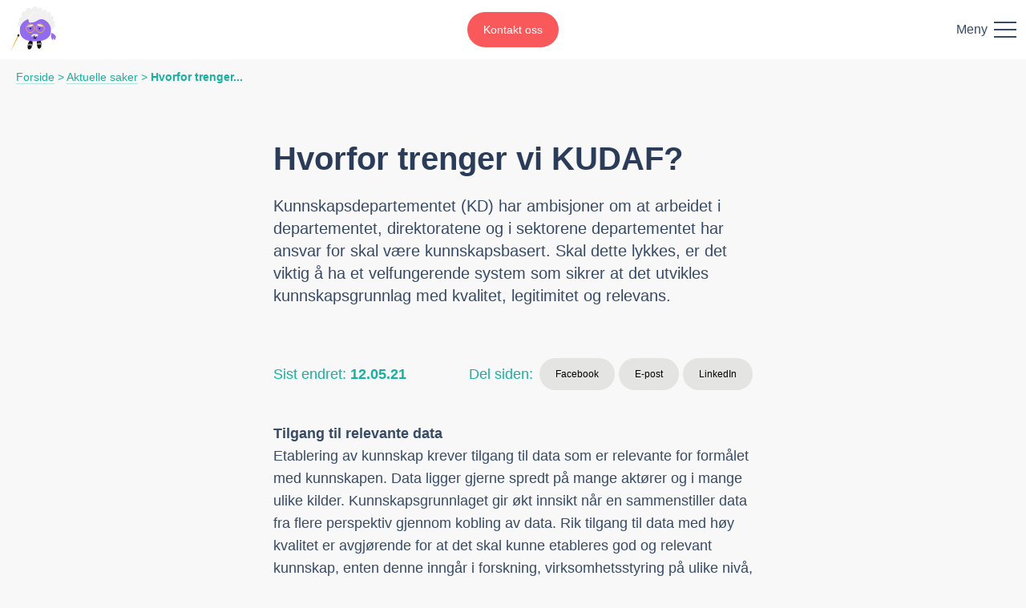

--- FILE ---
content_type: text/html; charset=UTF-8
request_url: https://kunnskapsdata.no/aktuelt/hvorfor-trenger-vi-kudaf
body_size: 9086
content:
<!DOCTYPE html>
<html lang="en-US">
<head>
    <meta http-equiv="X-UA-Compatible" content="IE=edge" />
    <meta charset="utf-8" />
    <meta name="viewport" content="width=device-width, initial-scale=1.0, maximum-scale=1.0, user-scalable=no, viewport-fit=cover" />
    <meta name="referrer" content="origin-when-cross-origin" />
    <link rel="stylesheet" href="https://kd.mustasj.no/dist/css/main.css">
<title>KUDAF – Datadeling i Kunnskapssektoren | Hvorfor trenger vi KUDAF?</title><meta name="generator" content="SEOmatic">
<meta name="keywords" content="deling, orden, data, eget, forvaltes, ressurs, arbeidet, skal, andre, relevante, tilgang, verdien, handler, kunnskapssektoren, virksomhetene">
<meta name="description" content="Kunnskapsdepartementet (KD) har ambisjoner om at arbeidet i departementet, direktoratene og i sektorene departementet har ansvar for skal være…">
<meta name="referrer" content="no-referrer-when-downgrade">
<meta name="robots" content="all">
<meta content="nb_NO" property="og:locale">
<meta content="KUDAF – Datadeling i Kunnskapssektoren" property="og:site_name">
<meta content="website" property="og:type">
<meta content="https://kd.mustasj.no/aktuelt/hvorfor-trenger-vi-kudaf" property="og:url">
<meta content="Hvorfor trenger vi KUDAF?" property="og:title">
<meta content="Kunnskapsdepartementet (KD) har ambisjoner om at arbeidet i departementet, direktoratene og i sektorene departementet har ansvar for skal være…" property="og:description">
<meta content="https://kd.mustasj.no/bilder/_1200x630_crop_center-center_82_none/footer.jpg?mtime=1619680682" property="og:image">
<meta content="1200" property="og:image:width">
<meta content="630" property="og:image:height">
<meta content="Kunnskapsdepartementet (KD) har ambisjoner om at arbeidet i departementet, direktoratene og i sektorene departementet har ansvar for skal være kunnskapsbasert. Skal dette lykkes, er det viktig å ha et velfungerende system som sikrer at det utvikles kunnskapsgrunnlag med kvalitet, legitimitet og relevans." property="og:image:alt">
<meta name="twitter:card" content="summary_large_image">
<meta name="twitter:creator" content="@">
<meta name="twitter:title" content="Hvorfor trenger vi KUDAF?">
<meta name="twitter:description" content="Kunnskapsdepartementet (KD) har ambisjoner om at arbeidet i departementet, direktoratene og i sektorene departementet har ansvar for skal være…">
<meta name="twitter:image" content="https://kd.mustasj.no/bilder/_800x418_crop_center-center_82_none/footer.jpg?mtime=1619680682">
<meta name="twitter:image:width" content="800">
<meta name="twitter:image:height" content="418">
<meta name="twitter:image:alt" content="Kunnskapsdepartementet (KD) har ambisjoner om at arbeidet i departementet, direktoratene og i sektorene departementet har ansvar for skal være kunnskapsbasert. Skal dette lykkes, er det viktig å ha et velfungerende system som sikrer at det utvikles kunnskapsgrunnlag med kvalitet, legitimitet og relevans.">
<link href="https://kd.mustasj.no/aktuelt/hvorfor-trenger-vi-kudaf" rel="canonical">
<link href="https://kd.mustasj.no/" rel="home">
<link type="text/plain" href="https://kd.mustasj.no/humans.txt" rel="author"></head>
<body class="ltr text-blue-800 bg-gray-100">
    <header class="relative bg-white z-30 px-3 py-2 flex items-center justify-between">
        <a href="/" class="w-[60px] h-[58px] transition-transform duration-300 transform hover:scale-110">
            <svg xmlns="http://www.w3.org/2000/svg" width="59.611" height="57.726" viewBox="0 0 59.611 61.72">
  <g id="Hele" data-name="Group 49">
    <g id="Har">
      <path id="Path_950" data-name="Path 950" d="M-775.023,459.248a7.377,7.377,0,0,1-4.956-6.419,2.649,2.649,0,0,1,.6-2.138,1.723,1.723,0,0,1,2.145-.045,2.733,2.733,0,0,1,1.006,2.075,7.052,7.052,0,0,1-1.995-3.014c-.526-1.554-.412-3.5.795-4.572s3.554-.448,3.679,1.194a8.174,8.174,0,0,1,.383-8.91,2.781,2.781,0,0,1,2.538-1.367c1.444.286,1.857,2.195,1.961,3.718a7.666,7.666,0,0,1-.127-5.341,4.2,4.2,0,0,1,4.115-2.781,3.621,3.621,0,0,1,2.952,3.991c.16-2.849,2.355-5.618,5.1-5.738a3.143,3.143,0,0,1,2.22.686,3.45,3.45,0,0,1,.852,1.252,5.736,5.736,0,0,1-.156,4.77,6.484,6.484,0,0,1,1.6-3.975,3,3,0,0,1,3.861-.464c1.384,1.112,1.176,3.357.5,5.031a7.793,7.793,0,0,1,2.842-2.6,2.95,2.95,0,0,1,3.506.652c1.124,1.461.238,3.609-.749,5.172a8.666,8.666,0,0,1,2.125-2.231,2.792,2.792,0,0,1,2.885-.221,3.048,3.048,0,0,1,1.222,2.857,9.052,9.052,0,0,1-1.028,3.1,6.445,6.445,0,0,1,2.048-1.154,2.148,2.148,0,0,1,2.173.517,2.508,2.508,0,0,1,.526,1.648c.014,1.871-1.111,3.519-2.187,5.02a3.911,3.911,0,0,1,2.465-1.021,1.654,1.654,0,0,1,1.461,1.689,4.671,4.671,0,0,1-.744,2.653,12.838,12.838,0,0,1-1.76,1.655,2.807,2.807,0,0,1,2.1-.73c1.766,0,1.241,1.335,1.057,1.774-1.218,2.9-4.316,4.354-7.208,5.341a127.2,127.2,0,0,1-18.216,4.276,27.508,27.508,0,0,1-7.253.674,9.451,9.451,0,0,1-6.495-3.037" transform="translate(779.992 -429.896)" fill="#f0f0f0"/>
    </g>
    <g id="Fot_V" data-name="Fot V">
      <g id="Group_47" data-name="Group 47">
        <path id="Path_951" data-name="Path 951" d="M-757.58,487.157a2.015,2.015,0,0,0-3.224-.128,7.326,7.326,0,0,0-1.855,3.288,12.194,12.194,0,0,0-.691,5.981,2.968,2.968,0,0,0,.42,1.309,2.224,2.224,0,0,0,2.735.541,4.8,4.8,0,0,0,2.018-2.2,12.149,12.149,0,0,0,1.394-6.418A3.792,3.792,0,0,0-757.58,487.157Z" transform="translate(763.461 -486.283)" fill="#141414"/>
        <path id="Path_952" data-name="Path 952" d="M-762.374,494.17s.069-1.676.757-1.676c1.13,0,.756,1.7.756,1.7s.286-2.176,1.367-1.906.415,2.258.415,2.258.609-1.6,1.264-1.385c.852.276.1,1.675.1,1.675" transform="translate(763.241 -487.495)" fill="none" stroke="#fff" stroke-linecap="round" stroke-linejoin="round" stroke-width="0.681"/>
      </g>
    </g>
    <g id="Fot_H" data-name="Fot H">
      <g id="Group_48" data-name="Group 48">
        <path id="Path_953" data-name="Path 953" d="M-744.194,485.227a2.015,2.015,0,0,0-3.123.811,7.332,7.332,0,0,0-.823,3.685,12.2,12.2,0,0,0,1.072,5.925,2.98,2.98,0,0,0,.781,1.131,2.226,2.226,0,0,0,2.775-.276,4.807,4.807,0,0,0,1.295-2.687,12.151,12.151,0,0,0-.526-6.546A3.793,3.793,0,0,0-744.194,485.227Z" transform="translate(748.171 -484.803)" fill="#141414"/>
        <path id="Path_954" data-name="Path 954" d="M-747.127,493.45s-.419-1.623.238-1.823c1.081-.328,1.215,1.4,1.215,1.4s-.356-2.165.757-2.22,1.051,2.041,1.051,2.041.12-1.705.808-1.692c.895.017.584,1.573.584,1.573" transform="translate(747.986 -486.021)" fill="none" stroke="#fff" stroke-linecap="round" stroke-linejoin="round" stroke-width="0.681"/>
      </g>
    </g>
    <g id="Kropp" transform="translate(-779.367 444.827)">
      <path id="Path_955" data-name="Path 955" d="M-776.468,464.557c0-8.8,9.257-15.934,20.676-15.934s20.206,6.763,20.676,15.934c.517,10.078-6.437,15.554-21.016,15.554C-772.236,480.111-776.468,473.356-776.468,464.557Z" transform="translate(776.468 -448.623)" fill="#926cef"/>
    </g>
    <g id="Hand_H" data-name="Hånd H">
      <path id="Path_956" data-name="Path 956" d="M-724.563,475.869c-.027,2.386.007,4.967,1.442,6.873.3.4.85.791,1.269.509a1.007,1.007,0,0,0,.347-.743,5.169,5.169,0,0,0-.35-2.616c.377,1.335,1.76,3.6,2.953,3.2,1.017-.556-.656-3.092-1.268-4.2a3.636,3.636,0,0,0,1.983,1.9c.992.1.109-1.89-.4-2.7a9.216,9.216,0,0,0-4.207-3.571,1.865,1.865,0,0,0-.947-.2C-724.067,474.367-724.549,474.6-724.563,475.869Z" transform="translate(724.568 -474.317)" fill="#926cef"/>
    </g>
    <g id="Oyebryn_V" data-name="Øyebryn V">
      <path id="Path_960" data-name="Path 960" d="M-764.567,462.7a.377.377,0,0,0,.408.454c1.489-.145,6.891-.729,7.612-1.647.839-1.067-1.262-2.944-2.019-1.01-.757-.673-2.572-.274-2.188.926a1.228,1.228,0,0,0-2.1.757C-763.277,462.035-764.4,462.012-764.567,462.7Z" transform="translate(764.577 -459.655)" fill="#f0f0f0"/>
    </g>
    <g id="Oyebryn_H" data-name="Øyebryn H">
      <path id="Path_961" data-name="Path 961" d="M-739.063,462.207a.377.377,0,0,1-.408.454c-1.49-.144-6.891-.729-7.612-1.646-.839-1.067.938-3.281,2.031-1.347.841-1.009,2.789-.42,2.271,1.094a1.2,1.2,0,0,1,2.006.926C-740.353,461.546-739.225,461.523-739.063,462.207Z" transform="translate(747.301 -458.902)" fill="#f0f0f0"/>
    </g>
    <g id="Briller">
      <ellipse id="Ellipse_647" data-name="Ellipse 647" cx="5.497" cy="5.631" rx="5.497" ry="5.631" fill="none" stroke="#f6ad43" stroke-miterlimit="10" stroke-width="1"/>
      <ellipse id="Ellipse_648" data-name="Ellipse 648" cx="5.497" cy="5.631" rx="5.497" ry="5.631" transform="translate(13.101)" fill="none" stroke="#f6ad43" stroke-miterlimit="10" stroke-width="1"/>
      <path id="Path_963" data-name="Path 963" d="M-751.981,466.374h0Z" transform="translate(762.975 -460.741)" fill="none" stroke="#f6ad43" stroke-miterlimit="10" stroke-width="1"/>
    </g>
    <g id="Stav">
      <path id="Path_964" data-name="Path 964" d="M-790.659,497.354h0a.155.155,0,0,1-.095-.212l8.739-19.021a.334.334,0,0,1,.447-.151l.874.434a.332.332,0,0,1,.151.446l-9.933,18.428A.155.155,0,0,1-790.659,497.354Z" transform="translate(790.767 -476.735)" fill="#f6ad43"/>
      <circle id="Ellipse_649" data-name="Ellipse 649" cx="1.43" cy="1.43" r="1.43" transform="translate(8.134)" fill="#141414"/>
    </g>
    <g id="Hår_front" data-name="Hår front" transform="translate(-767.956 437.527)">
      <path id="Path_965" data-name="Path 965" d="M-748.632,449.9c-1.524.781-2.952,1.748-4.52,2.435a14.06,14.06,0,0,1-6.695,1.132,3.046,3.046,0,0,1-1.349-.343,1.211,1.211,0,0,1-.631-1.162,1.829,1.829,0,0,1,.944-1.1c.234-.154.542-.309.777-.155.352.232-.045.859-.458.773a3.1,3.1,0,0,1-1.561-2.788c.3-1.477,1.618-1.4,2.849-1.189.465.081,1.1-.356,1.187.107-.744.53-1.874-.149-2.064-1.043a3.117,3.117,0,0,1,.855-2.506,7.837,7.837,0,0,1,2.091-1.8,4.174,4.174,0,0,1,1.972-.652,2.187,2.187,0,0,1,1.84.824,1.5,1.5,0,0,1-.12,1.917,1.148,1.148,0,0,1-1.763-.313c-.308-.744.367-1.517,1.032-1.969a9.512,9.512,0,0,1,4.908-1.618c1.1-.046,2.443.3,2.711,1.363a2.361,2.361,0,0,1-.539,1.86,3.141,3.141,0,0,1-2.347,1.53,5.9,5.9,0,0,1,5.858-1.236,2.385,2.385,0,0,1,1.109.7,1.117,1.117,0,0,1,.149,1.238,1.51,1.51,0,0,1-.576.49c-.828.467-.938.593.216.643a2.786,2.786,0,0,1,2.2,1.337c.325.538.112,1.417-.53,1.41C-743.773,448.273-747.108,449.116-748.632,449.9Z" transform="translate(762.156 -439.667)" fill="#f0f0f0"/>
      <path id="Path_966" data-name="Path 966" d="M-761.112,450.891s-2.776-3.449,1.514-3.617c-1.851-1.767-.757-4.206,1.935-3.7.657-4.177,4.607-4.226,5.551-2.019.506-3.533,5.721-1.935,5.552.084" transform="translate(762.124 -439.467)" fill="none" stroke="#fff" stroke-linecap="round" stroke-linejoin="round" stroke-width="0.579"/>
    </g>
    <g id="Bart" transform="translate(-764.314 466.543)">
      <path id="Path_962" data-name="Path 962" d="M-756.138,476.813a3.34,3.34,0,0,0-1.449,2.139c-.013.238.1.543.336.538a.489.489,0,0,0,.333-.222,5.622,5.622,0,0,0,.837-1.393,1.751,1.751,0,0,0,.186,1.095.616.616,0,0,0,.366.34c.264.062.506-.175.619-.421a2.8,2.8,0,0,1,.341-.732,1.3,1.3,0,0,0,.472.958.868.868,0,0,0,1.024.03c.317-.247.38-.712.663-1a1.638,1.638,0,0,0,.5.966.829.829,0,0,0,.487.246.748.748,0,0,0,.683-.478,2.178,2.178,0,0,0,.132-.871,2.046,2.046,0,0,0,.676.848.773.773,0,0,0,1-.107c.235-.311.1-.758.2-1.135a.487.487,0,0,0,.578.27,1.607,1.607,0,0,0-.829-1.5,3.887,3.887,0,0,0-1.743-.45C-752.689,475.787-754.911,475.764-756.138,476.813Z" transform="translate(757.588 -475.861)" fill="#f0f0f0"/>
    </g>
    <g id="Munn" transform="translate(-760.883 468.949)">
      <path id="Path_957" data-name="Path 957" d="M-752.425,478.878a7.455,7.455,0,0,1-.859,3.435,11.309,11.309,0,0,0,3.372-1.319" transform="translate(753.284 -478.878)" fill="none" stroke="#141414" stroke-linecap="round" stroke-linejoin="round" stroke-width="1"/>
      <line id="Line_4" data-name="Line 4" x2="1.885" y2="0.509" transform="translate(1.153 3.158)" fill="none" stroke="#141414" stroke-linecap="round" stroke-linejoin="round" stroke-width="1"/>
    </g>
    <circle id="Oye_V" data-name="Ellipse 675" cx="1" cy="1" r="1" fill="#141414"/>
    <circle id="Oye_H" data-name="Ellipse 676" cx="1" cy="1" r="1" fill="#141414"/>
  </g>
</svg>

<style>
g,circle { transition: transform .3s ease-in-out; }

#Hele { transform: translate(790.767px, -429.896px); }
.css--show-menu #Hele { transform: translate(789.066px, -429.896px); }

#Fot_V { transform: translate(-768.997px, 474.853px); }
.css--show-menu #Fot_V { transform: translate(-767.535px, 476.01px) rotate(-16deg); }

#Fot_H { transform: translate(-756.806px, 473.673px); }
.css--show-menu #Fot_H { transform: translate(-755.635px, 474.163px) rotate(-8deg); }

#Oyebryn_V { transform: translate(-769.886px, 453.623px); }
.css--show-menu #Oyebryn_V { transform: translate(-767.323px, 452.623px); }
svg:hover #Oyebryn_V { transform: translate(-769.886px, 451.623px); }

#Oyebryn_H { transform: translate(-756.113px, 453.022px); }
.css--show-menu #Oyebryn_H { transform: translate(-753.55px, 452.022); }
svg:hover #Oyebryn_H { transform: translate(-756.113px, 451.022px); }

#Briller { transform: translate(-770.837px, 453.347px); }
.css--show-menu #Briller { transform: translate(-769.13px, 453.347px); }

#Stav { transform: translate(-790.767px, 466.997px); }
.css--show-menu #Stav { transform: translate(-789.397px, 471.79px) rotate(-16deg); }
svg:hover #Stav { transform: translate(-790.767px, 462.997px) rotate(25deg); }

#Oye_V { transform: translate(-766.157px, 458.259px); }
.css--show-menu #Oye_V { transform: translate(-762.962px, 459.759px); }
svg:hover #Oye_V { transform: translate(-766.657px, 457.759px) scale(1.5); }
.css--show-menu svg:hover #Oye_V { transform: translate(-762.962px, 459.759px) scale(1.5); }

#Oye_H { transform: translate(-754.157px, 458.259px); }
.css--show-menu #Oye_H { transform: translate(-749.962px, 459.759px); }
svg:hover #Oye_H { transform: translate(-754.657px, 457.759px) scale(1.5); }
.css--show-menu svg:hover #Oye_H { transform: translate(-749.962px, 459.759px) scale(1.5); }

#Hand_H { transform: translate(-737.988px, 465.312px); }
svg:hover #Hand_H { transform: translate(-737.988px, 462.312px) rotate(-25deg); }

#Har { transform: translate(-782.176px, 429.896px); }
svg:hover #Har { transform: translate(-782.176px, 427.896px); }

</style>
        </a>
        <a href="/kontakt-oss" class="css--btn css--btn-cta text-sm absolute left-1/2 top-1/2 transform -translate-x-1/2 -translate-y-1/2">Kontakt oss</a>
        <button type="button" class="css--menu-toggle flex items-center">
            Meny
            <span class="ml-2 relative w-7 h-5 overflow-hidden">
                <i></i>
            </span>
        </button>
    </header>
    <nav class="css--nav absolute z-20 inset-x-0 top-0 transform -translate-y-full transition duration-300 bg-white pt-28 pb-14 text-center font-light">
        <ul>
                                        <li class="text-4xl my-10 opacity-0 transition-opacity duration-500 delay-100">
                    <a href="https://kd.mustasj.no/">Forside</a>
                </li>
                            <li class="text-4xl my-10 opacity-0 transition-opacity duration-500 delay-200">
                    <a href="https://kd.mustasj.no/om-kudaf">Om KUDAF</a>
                </li>
                            <li class="text-4xl my-10 opacity-0 transition-opacity duration-500 delay-300">
                    <a href="https://kd.mustasj.no/fra-dataprodusent-til-datatilbyder-2">Fra dataprodusent til datatilbyder</a>
                </li>
                            <li class="text-4xl my-10 opacity-0 transition-opacity duration-500 delay-400">
                    <a href="https://beta.kudaf.no">Prøv KUDAF Datakatalog (demo)</a>
                </li>
                            <li class="text-4xl my-10 opacity-0 transition-opacity duration-500 delay-500">
                    <a href="/aktuelt">Aktuelt</a>
                </li>
                            <li class="text-4xl my-10 opacity-0 transition-opacity duration-500 delay-600">
                    <a href="https://kd.mustasj.no/faq">Ofte stilte spørsmål</a>
                </li>
                            <li class="text-4xl my-10 opacity-0 transition-opacity duration-500 delay-700">
                    <a href="https://kd.mustasj.no/kontakt-oss">Kontakt oss</a>
                </li>
                    </ul>
    </nav>
    <main>
        	<article><nav
class="text-sm px-5 py-3 text-green-500">
<a
href="/" class="css--link">Forside</a> &gt;
<a
href="/aktuelt" class="css--link">Aktuelle saker</a> &gt;
<span
class="font-bold">Hvorfor trenger...</span></nav><header
class="px-5 max-w-xl mx-auto sm:px-0"><h1 class="mt-14 mb-5 font-bold text-3xl text-blue-900 md:text-5xl">Hvorfor trenger vi KUDAF?</h1><p
class="text-lg md:text-xl">Kunnskapsdepartementet (KD) har ambisjoner om at arbeidet i departementet, direktoratene og i sektorene departementet har ansvar for skal være kunnskapsbasert. Skal dette lykkes, er det viktig å ha et velfungerende system som sikrer at det utvikles kunnskapsgrunnlag med kvalitet, legitimitet og relevans.</p><div
class="text-green-500 text-sm mt-16 md:flex md:items-center md:text-lg">
<span
class="block">Sist endret: <strong>12.05.21</strong></span>
<span
class="block md:ml-auto md:mr-2">Del siden: </span><div
class="text-black mt-2 md:mt-0">
<a
href="#"
onclick="window.open('https://www.facebook.com/sharer/sharer.php?url=https://kd.mustasj.no/aktuelt/hvorfor-trenger-vi-kudaf', 'Facebook', 'width=500,height=300')"
class="css--btn bg-gray-300"
>Facebook</a>
<a
href="mailto:?subject=Tips%20fra%20Kunnskapsdata&body=Her%20er%20lenken:%20https://kd.mustasj.no/aktuelt/hvorfor-trenger-vi-kudaf"
class="css--btn bg-gray-300"
>E-post</a>
<a
href="#"
onclick="window.open('https://www.linkedin.com/sharing/share-offsite/?url=https://kd.mustasj.no/aktuelt/hvorfor-trenger-vi-kudaf', 'LinkedIn', 'width=500,height=300')"
class="css--btn bg-gray-300"
>LinkedIn</a></div></div></header><section
class="px-5 pt-10"><div
class="text-lg max-w-xl mx-auto md:mb-32"><h3 class="font-bold -mb-7">Tilgang til relevante data<br></h3><p
class="my-7">Etablering av kunnskap krever tilgang til data som er relevante for formålet med kunnskapen. Data ligger gjerne spredt på mange aktører og i mange ulike kilder. Kunnskapsgrunnlaget gir økt innsikt når en sammenstiller data fra flere perspektiv gjennom kobling av data. Rik tilgang til data med høy kvalitet er avgjørende for at det skal kunne etableres god og relevant kunnskap, enten denne inngår i forskning, virksomhetsstyring på ulike nivå, analyse, evalueringer eller statistikk.</p><h3 class="font-bold -mb-7">Verdien av data som ressurs</h3><p
class="my-7">Fredag før påske i år kom stortingsmeldingen <a
href="https://www.regjeringen.no/no/dokumenter/meld.-st.-22-20202021/id2841118/" target="_blank" rel="noreferrer noopener" class="css--link">Data som ressurs</a>. Den handler om datadrevet økonomi og innovasjon. Formålet med meldingen er å legge frem regjeringens politikk for verdiskaping med data som ressurs. Meldingen peker på det uforløste potensialet som ligger i å utnytte data som forvaltes av offentlige og private virksomheter bedre enn i dag. Dette er en forutsetning for at Norge skal lykkes i overgangen til et mer bærekraftig samfunn og en grønnere økonomi. Regjeringens ambisjon er å få til økt deling av data innad i næringslivet og mellom offentlig og privat sektor.<br><br>KDs ambisjoner om økt deling av data for sine formål vil direkte understøtte regjeringens ambisjoner og bidra til å utløse verdien i data som forvaltes i kunnskapssektoren.</p></div><div
class="relative my-10 max-w-xl mx-auto md:my-16">
<picture
class="block">
<source
srcset="https://kd.mustasj.no/bilder/_1200xAUTO_crop_center-center_none/video.jpg" media="(min-width:640px)">
<img
src="https://kd.mustasj.no/bilder/_500xAUTO_crop_center-center_none/video.jpg" class="block rounded">
</picture>
<button
type="button"
class="hidden md:block w-7 h-7 absolute top-3 right-3 bg-white rounded-full p-1 js--image-fullscreen"
>
<img
src="/dist/img/fullscreen.svg" class="w-full h-full">
</button><div
class="hidden fixed z-10 inset-0 bg-black bg-opacity-25 px-5 js--backdrop">
<picture
class="relative m-auto max-w-5xl">
<source
srcset="https://kd.mustasj.no/bilder/_1200xAUTO_crop_center-center_none/video.jpg" media="(min-width:640px)">
<img
src="https://kd.mustasj.no/bilder/_500xAUTO_crop_center-center_none/video.jpg" class="block rounded">
<button
type="button"
class="w-7 h-7 absolute top-3 right-3 bg-white rounded-full p-1 js--image-close-fullscreen"
>
<i
class="absolute text-2xl h-7 top-0 left-1/2 transform -translate-x-1/2">&times;</i>
</button>
</picture></div></div><div
class="text-lg max-w-xl mx-auto md:mb-32"><h3 class="font-bold -mb-7">Hva innebærer økt deling av data?</h3><p
class="my-7">Økt deling av data kan umiddelbart høres enkelt ut, men det er mange utfordringer knyttet til det, ikke minst personvern. Orden i eget hus er et viktig virkemiddel for å løse mange av utfordringene, men til tross for at dette har vært pålagt statlige virksomheter gjennom Digitaliseringsrundskrivet i flere år, går arbeidet for tregt. Orden i eget hus handler om at data virksomhetene besitter skal synliggjøres gjennom Felles datakatalog (data.norge.no) og deles når andre etterspør dataene. Men orden i eget hus handler like mye om hva som skal til av interne kapabiliteter og prosesser i virksomhetene for å bli datadrevet, enten de er datatilbydere eller datakonsumenter. Svært ofte vil en virksomhet ha begge disse rollene ved at de bruker data fra andre som del av sitt kunnskapsgrunnlag, samtidig som de deler egne data med andre.<br><br>I konseptutredningen <a
href="https://www.regjeringen.no/contentassets/0ff78b4f861b43e8a7e52d5f02dbbd34/sluttrapport-fremtidig-deling-av-data-1.1.pdf" target="_blank" rel="noreferrer noopener" class="css--link">Fremtidig deling av data i kunnskapssektoren</a> som førte frem til KUDAF, kom det frem at mye av delingen av data som gjøres i dag skjer på bestilling fra datakonsumentene og at dataene som skal deles klargjøres mer eller mindre manuelt av datatilbyderne hver gang. Dette innebærer betydelig ressursbruk hver gang data etterspørres, og dette er ikke skalerbart. Alle signaler nasjonalt og internasjonalt tilsier at deling av data vil få en eksplosiv vekst i årene som kommer. For å sikre at dette håndteres på en bærekraftig måte, må data forvaltes ressurseffektivt, ellers vil de økte behovene for datadeling knekke ryggen på virksomhetene. Ressurseffektiv forvalting av data betyr at det er gode, og i størst mulig grad kontinuerlige og automatiserte prosesser for å dele og konsumere data. Ved å følge retningslinjene for Orden i eget hus og benytte de virkemidlene som tilbys gjennom Digitaliseringsdirektoratet for dette arbeidet gjennom <a
href="https://nasjonal-arkitektur.github.io/architecture-repository/data-exchange-ra/book-data-exchange-ra.html" target="_blank" rel="noreferrer noopener" class="css--link">nasjonal referansearkitektur for datautveksling</a>, <a
href="https://www.digdir.no/apne-data/nasjonal-verktoykasse-deling-av-data/2243" target="_blank" rel="noreferrer noopener" class="css--link">nasjonal verktøykasse for deling av data</a> og <a
href="https://www.digdir.no/digitalisering-og-samordning/nasjonalt-ressurssenter-deling-av-data/1914" target="_blank" rel="noreferrer noopener" class="css--link">nasjonalt ressurssenter for deling av data</a>, vil mye av forutsetningene for å nå ambisjonene falle på plass.</p><h3 class="font-bold -mb-7">KUDAF som pådriver for å gjøre kunnskapssektoren datadrevet</h3><p
class="my-7">For å angripe utfordringen beskrevet ovenfor, har KUDAF Orden i eget hus som en viktig grunnpilar for å oppnå sine målsetninger. KUDAF vil stimulere arbeidet med orden i eget hus. Første steg i dette arbeidet er at vi nå gjennomfører en kartlegging av modenheten for arbeidet med Orden i eget hus i sektorens virksomheter for å få oversikt over situasjonen og hvordan KUDAF best kan bidra til å stimulere det videre arbeidet. Kunnskapsdepartementet har i tildelingsbrevene til sine virksomheter for 2021 vært tydelige på at arbeidet med Orden i eget hus skal prioriteres. Det er en intensjon at resultatet av modenhetskartleggingen skal tas inn som tema i etatsstyringsmøtene mellom KD og de underliggende virksomhetene.</p><h3 class="font-bold -mb-7">Koordinerende aktør skal sikre en enhetlig kunnskapssektor</h3><p
class="my-7">Orden i eget hus er virksomhetsfokusert. Det å skape orden i de enkelte virksomhetene er viktig, men virksomhetene lever ikke i et vakuum. Når data skal flyte mellom virksomheter, må dataene gi mening på tvers av virksomheter og sektorer. Det betyr at det er behov for at arbeidet med orden i eget hus er koordinert på tvers av virksomhetene for å skape et velfungerende økosystem for data. Det er derfor etablert en koordinerende aktør for arbeidet med orden i eget hus i kunnskapssektoren og videre arbeid i KUDAF med å bygge et godt økosystem for sektorens data. Unit som ansvarlig for KUDAF er tildelt denne rollen som i praksis ivaretas gjennom KUDAF-programmet så lenge det eksisterer.</p><p
class="my-7">Hvordan vi skal etablere KUDAF og hva det vil bestå av, kommer vi tilbake til i kommende blogg-innlegg. Stay tuned!</p></div></section></article>    </main>
    <footer class="mt-50 bg-orange-100 text-center pt-20 px-16 md:text-left">
        <div class="max-w-3xl mx-auto md:flex md:items-center">
            <img
                src="https://kd.mustasj.no/bilder/_500x500_crop_center-center_85_none/footer.jpg"
                alt=""
                class="rounded-full block mx-auto w-44 mb-10 md:w-72 md:mr-24"
            >
            <div class="relative pt-1">
                <i class="absolute top-0 left-1/2 w-10 -ml-5 border-t border-green-500 md:left-0 md:m-0"></i>
                <span class="text-lg font-bold text-blue-800 block md:text-3xl">Ønsker du å komme i gang, eller har du bare et spørsmål? Kontakt oss så tar vi dialogen videre.</span>
                <a href="mailto:post@hkdir.no" class="css--btn css--btn-cta text-lg mt-7">Send mail</a>
            </div>
        </div>
        <div class="mt-50 bg-white -mx-16 px-5 text-left py-2 md:text-center">
            <a href="https://kd.mustasj.no/personvernerklæring" class="text-blue-800 border-b border-blue-500 hover:border-blue-800">Personvernerklæring og cookies</a>
        </div>
    </footer>
    <script>
        document.querySelector('main').classList.add('opacity-0');
    </script>
    <script src="https://kd.mustasj.no/dist/js/main.js"></script>
    <script async src="https://siteimproveanalytics.com/js/siteanalyze_6253897.js"></script>
<script type="application/ld+json">{"@context":"https://schema.org","@graph":[{"@type":"WebPage","author":{"@id":"#identity"},"copyrightHolder":{"@id":"#identity"},"copyrightYear":"2021","creator":{"@id":"#creator"},"dateCreated":"2021-05-02T12:19:35+02:00","dateModified":"2021-05-12T12:29:54+02:00","datePublished":"2021-05-02T12:11:00+02:00","description":"Kunnskapsdepartementet (KD) har ambisjoner om at arbeidet i departementet, direktoratene og i sektorene departementet har ansvar for skal være kunnskapsbasert. Skal dette lykkes, er det viktig å ha et velfungerende system som sikrer at det utvikles kunnskapsgrunnlag med kvalitet, legitimitet og relevans.","headline":"Hvorfor trenger vi KUDAF?","image":{"@type":"ImageObject","url":"https://kd.mustasj.no/bilder/_1200x630_crop_center-center_82_none/footer.jpg?mtime=1619680682"},"inLanguage":"nb-no","mainEntityOfPage":"https://kd.mustasj.no/aktuelt/hvorfor-trenger-vi-kudaf","name":"Hvorfor trenger vi KUDAF?","publisher":{"@id":"#creator"},"url":"https://kd.mustasj.no/aktuelt/hvorfor-trenger-vi-kudaf"},{"@id":"#identity","@type":"LocalBusiness","priceRange":"$"},{"@id":"#creator","@type":"Organization"},{"@type":"BreadcrumbList","description":"Breadcrumbs list","itemListElement":[{"@type":"ListItem","item":"https://kd.mustasj.no/","name":"Forside","position":1},{"@type":"ListItem","item":"https://kd.mustasj.no/aktuelt/hvorfor-trenger-vi-kudaf","name":"Hvorfor trenger vi KUDAF?","position":2}],"name":"Breadcrumbs"}]}</script></body>
</html>


--- FILE ---
content_type: text/css
request_url: https://kd.mustasj.no/dist/css/main.css
body_size: 4121
content:
/*! tailwindcss v2.1.1 | MIT License | https://tailwindcss.com*//*! modern-normalize v1.0.0 | MIT License | https://github.com/sindresorhus/modern-normalize */:root{-moz-tab-size:4;-o-tab-size:4;tab-size:4}html{line-height:1.15;-webkit-text-size-adjust:100%}body{margin:0;font-family:system-ui,-apple-system,Segoe UI,Roboto,Helvetica,Arial,sans-serif,Apple Color Emoji,Segoe UI Emoji}hr{height:0;color:inherit}abbr[title]{-webkit-text-decoration:underline dotted;text-decoration:underline dotted}b,strong{font-weight:bolder}code,kbd,pre,samp{font-family:ui-monospace,SFMono-Regular,Consolas,Liberation Mono,Menlo,monospace;font-size:1em}small{font-size:80%}sub,sup{font-size:75%;line-height:0;position:relative;vertical-align:baseline}sub{bottom:-.25em}sup{top:-.5em}table{text-indent:0;border-color:inherit}button,input,optgroup,select,textarea{font-family:inherit;font-size:100%;line-height:1.15;margin:0}button,select{text-transform:none}[type=button],[type=reset],[type=submit],button{-webkit-appearance:button}::-moz-focus-inner{border-style:none;padding:0}:-moz-focusring{outline:1px dotted ButtonText}:-moz-ui-invalid{box-shadow:none}legend{padding:0}progress{vertical-align:baseline}::-webkit-inner-spin-button,::-webkit-outer-spin-button{height:auto}[type=search]{-webkit-appearance:textfield;outline-offset:-2px}::-webkit-search-decoration{-webkit-appearance:none}::-webkit-file-upload-button{-webkit-appearance:button;font:inherit}summary{display:list-item}blockquote,dd,dl,figure,h1,h2,h3,h4,h5,h6,hr,p,pre{margin:0}button{background-color:transparent;background-image:none}button:focus{outline:1px dotted;outline:5px auto -webkit-focus-ring-color}fieldset,ol,ul{margin:0;padding:0}ol,ul{list-style:none}html{font-family:Helvetica Neue,Helvetica,sans-serif;line-height:1.5}body{font-family:inherit;line-height:inherit}*,:after,:before{box-sizing:border-box;border:0 solid #707070}hr{border-top-width:1px}img{border-style:solid}textarea{resize:vertical}input::-moz-placeholder, textarea::-moz-placeholder{opacity:1;color:#a1a1aa}input:-ms-input-placeholder, textarea:-ms-input-placeholder{opacity:1;color:#a1a1aa}input::placeholder,textarea::placeholder{opacity:1;color:#a1a1aa}[role=button],button{cursor:pointer}table{border-collapse:collapse}h1,h2,h3,h4,h5,h6{font-size:inherit;font-weight:inherit}a{color:inherit;text-decoration:inherit}button,input,optgroup,select,textarea{padding:0;line-height:inherit;color:inherit}code,kbd,pre,samp{font-family:ui-monospace,SFMono-Regular,Menlo,Monaco,Consolas,Liberation Mono,Courier New,monospace}audio,canvas,embed,iframe,img,object,svg,video{display:block;vertical-align:middle}img,video{max-width:100%;height:auto}*{--tw-shadow:0 0 transparent;--tw-ring-inset:var(--tw-empty,/*!*/ /*!*/);--tw-ring-offset-width:0px;--tw-ring-offset-color:#fff;--tw-ring-color:rgba(2,175,251,0.5);--tw-ring-offset-shadow:0 0 transparent;--tw-ring-shadow:0 0 transparent}.css--btn{display:inline-flex;align-items:center;border-radius:9999px;--tw-bg-opacity:1;background-color:rgba(250,198,170,var(--tw-bg-opacity));padding:.5rem 1rem;font-size:.75rem;line-height:1rem;transition-property:all;transition-timing-function:cubic-bezier(.4,0,.2,1);transition-duration:.15s}@media (min-width:768px){.css--btn{padding-left:1.25rem;padding-right:1.25rem;padding-top:.75rem;padding-bottom:.75rem}}.css--btn.css--btn-arrow:after{content:"";margin-left:.25rem;height:.5rem;width:.5rem;--tw-translate-x:0;--tw-translate-y:0;--tw-rotate:0;--tw-skew-x:0;--tw-skew-y:0;--tw-scale-x:1;--tw-scale-y:1;transform:translateX(var(--tw-translate-x)) translateY(var(--tw-translate-y)) rotate(var(--tw-rotate)) skewX(var(--tw-skew-x)) skewY(var(--tw-skew-y)) scaleX(var(--tw-scale-x)) scaleY(var(--tw-scale-y));--tw-rotate:45deg;border-top-width:1px;border-right-width:1px;--tw-border-opacity:1;border-color:rgba(0,0,0,var(--tw-border-opacity));transition-property:all;transition-timing-function:cubic-bezier(.4,0,.2,1);transition-duration:.15s}.css--btn.css--btn-cta{--tw-bg-opacity:1;background-color:rgba(249,89,90,var(--tw-bg-opacity));--tw-text-opacity:1;color:rgba(255,255,255,var(--tw-text-opacity))}.css--btn:hover{--tw-bg-opacity:0.8}.css--btn:hover:after{margin-left:.5rem}.css--link{border-bottom-width:1px;--tw-border-opacity:1;border-color:rgba(179,226,221,var(--tw-border-opacity));--tw-text-opacity:1;color:rgba(24,176,160,var(--tw-text-opacity))}.css--link:hover{--tw-border-opacity:1;border-color:rgba(24,176,160,var(--tw-border-opacity))}.css--menu-toggle span:after,.css--menu-toggle span:before{content:"";position:absolute;left:0;width:100%;transform-origin:left;border-top-width:2px;--tw-border-opacity:1;border-color:rgba(54,75,104,var(--tw-border-opacity));transition-property:background-color,border-color,color,fill,stroke,opacity,box-shadow,transform,filter,-webkit-backdrop-filter;transition-property:background-color,border-color,color,fill,stroke,opacity,box-shadow,transform,filter,backdrop-filter;transition-property:background-color,border-color,color,fill,stroke,opacity,box-shadow,transform,filter,backdrop-filter,-webkit-backdrop-filter;transition-timing-function:cubic-bezier(.4,0,.2,1);transition-duration:.15s}.css--menu-toggle span:before{top:0}.css--menu-toggle span:after{bottom:0}.css--menu-toggle span i{position:absolute;left:0;top:50%;margin-top:-1px;width:100%;--tw-translate-x:0;--tw-translate-y:0;--tw-rotate:0;--tw-skew-x:0;--tw-skew-y:0;--tw-scale-x:1;--tw-scale-y:1;transform:translateX(var(--tw-translate-x)) translateY(var(--tw-translate-y)) rotate(var(--tw-rotate)) skewX(var(--tw-skew-x)) skewY(var(--tw-skew-y)) scaleX(var(--tw-scale-x)) scaleY(var(--tw-scale-y));border-top-width:2px;--tw-border-opacity:1;border-color:rgba(54,75,104,var(--tw-border-opacity));transition-property:background-color,border-color,color,fill,stroke,opacity,box-shadow,transform,filter,-webkit-backdrop-filter;transition-property:background-color,border-color,color,fill,stroke,opacity,box-shadow,transform,filter,backdrop-filter;transition-property:background-color,border-color,color,fill,stroke,opacity,box-shadow,transform,filter,backdrop-filter,-webkit-backdrop-filter;transition-timing-function:cubic-bezier(.4,0,.2,1);transition-duration:.15s}.css--menu-toggle:hover{opacity:.8}.css--show-menu .css--menu-toggle span:before{transform:rotate(40deg)}.css--show-menu .css--menu-toggle span:after{transform:rotate(-40deg)}.css--show-menu .css--menu-toggle span i{--tw-translate-x:-100%}.css--show-menu .css--nav{--tw-translate-y:0px}.css--show-menu .css--nav li{opacity:1}#particles-js canvas{position:absolute;top:0;left:0;height:100%;width:100%}.pointer-events-none{pointer-events:none}.relative{position:relative}.absolute{position:absolute}.static{position:static}.fixed{position:fixed}.inset-0{top:0;bottom:0}.inset-0,.inset-x-0{right:0;left:0}.left-1\/2{left:50%}.top-1\/2{top:50%}.top-0{top:0}.left-0{left:0}.bottom-0{bottom:0}.right-0{right:0}.right-7{right:1.75rem}.bottom-6{bottom:1.5rem}.top-3{top:.75rem}.right-3{right:.75rem}.left-4{left:1rem}.z-0{z-index:0}.z-30{z-index:30}.z-20{z-index:20}.z-10{z-index:10}.z-\[-2\]{z-index:-2}.z-\[-1\]{z-index:-1}.m-auto{margin:auto}.my-20{margin-top:5rem;margin-bottom:5rem}.mx-auto{margin-left:auto;margin-right:auto}.my-10{margin-top:2.5rem;margin-bottom:2.5rem}.-mx-16{margin-left:-4rem;margin-right:-4rem}.my-8{margin-top:2rem;margin-bottom:2rem}.my-2{margin-top:.5rem;margin-bottom:.5rem}.my-28{margin-top:7rem;margin-bottom:7rem}.my-5{margin-top:1.25rem;margin-bottom:1.25rem}.my-24{margin-top:6rem;margin-bottom:6rem}.my-7{margin-top:1.75rem;margin-bottom:1.75rem}.mb-4{margin-bottom:1rem}.mt-3{margin-top:.75rem}.ml-2{margin-left:.5rem}.mt-14{margin-top:3.5rem}.mb-5{margin-bottom:1.25rem}.mt-16{margin-top:4rem}.mt-2{margin-top:.5rem}.mt-10{margin-top:2.5rem}.mt-50{margin-top:12.5rem}.mb-10{margin-bottom:2.5rem}.-ml-5{margin-left:-1.25rem}.mt-7{margin-top:1.75rem}.mb-1{margin-bottom:.25rem}.mt-12{margin-top:3rem}.mb-20{margin-bottom:5rem}.mb-14{margin-bottom:3.5rem}.mt-6{margin-top:1.5rem}.ml-\[-50vw\]{margin-left:-50vw}.mt-32{margin-top:8rem}.mb-6{margin-bottom:1.5rem}.mt-1{margin-top:.25rem}.-mt-5{margin-top:-1.25rem}.mb-8{margin-bottom:2rem}.-mb-7{margin-bottom:-1.75rem}.-mt-px{margin-top:-1px}.block{display:block}.inline-block{display:inline-block}.flex{display:flex}.inline-flex{display:inline-flex}.table{display:table}.hidden{display:none}.h-\[58px\]{height:58px}.h-5{height:1.25rem}.h-full{height:100%}.h-\[18px\]{height:18px}.h-2{height:.5rem}.h-80{height:20rem}.h-\[276px\]{height:276px}.h-24{height:6rem}.h-7{height:1.75rem}.h-10{height:2.5rem}.max-h-0{max-height:0}.max-h-240{max-height:60rem}.min-h-screen{min-height:100vh}.w-full{width:100%}.w-\[60px\]{width:60px}.w-7{width:1.75rem}.w-44{width:11rem}.w-10{width:2.5rem}.w-\[18px\]{width:18px}.w-2{width:.5rem}.w-\[200vw\]{width:200vw}.w-\[120\%\]{width:120%}.w-36{width:9rem}.w-5{width:1.25rem}.max-w-full{max-width:100%}.max-w-\[1024px\]{max-width:1024px}.max-w-xl{max-width:598px}.max-w-4xl{max-width:56rem}.max-w-3xl{max-width:48rem}.max-w-7xl{max-width:80rem}.max-w-md{max-width:28rem}.max-w-5xl{max-width:64rem}.transform{--tw-translate-x:0;--tw-translate-y:0;--tw-rotate:0;--tw-skew-x:0;--tw-skew-y:0;--tw-scale-x:1;--tw-scale-y:1;transform:translateX(var(--tw-translate-x)) translateY(var(--tw-translate-y)) rotate(var(--tw-rotate)) skewX(var(--tw-skew-x)) skewY(var(--tw-skew-y)) scaleX(var(--tw-scale-x)) scaleY(var(--tw-scale-y))}.origin-top-right{transform-origin:top right}.origin-left{transform-origin:left}.-translate-x-1\/2{--tw-translate-x:-50%}.-translate-y-1\/2{--tw-translate-y:-50%}.-translate-y-full{--tw-translate-y:-100%}.rotate-45{--tw-rotate:45deg}.-rotate-6{--tw-rotate:-6deg}.rotate-\[-15deg\]{--tw-rotate:-15deg}.cursor-pointer{cursor:pointer}.list-inside{list-style-position:inside}.list-disc{list-style-type:disc}.list-decimal{list-style-type:decimal}.flex-col{flex-direction:column}.items-center{align-items:center}.justify-center{justify-content:center}.justify-between{justify-content:space-between}.overflow-hidden{overflow:hidden}.rounded-xl{border-radius:.75rem}.rounded-full{border-radius:9999px}.rounded{border-radius:.25rem}.border-t{border-top-width:1px}.border-b{border-bottom-width:1px}.border-r{border-right-width:1px}.border-t-2{border-top-width:2px}.border-green-500{--tw-border-opacity:1;border-color:rgba(24,176,160,var(--tw-border-opacity))}.border-blue-500{--tw-border-opacity:1;border-color:rgba(2,175,251,var(--tw-border-opacity))}.border-orange-200{--tw-border-opacity:1;border-color:rgba(250,198,170,var(--tw-border-opacity))}.border-black{--tw-border-opacity:1;border-color:rgba(0,0,0,var(--tw-border-opacity))}.border-current{border-color:currentColor}.border-blue-800{--tw-border-opacity:1;border-color:rgba(54,75,104,var(--tw-border-opacity))}.bg-\[\#2B3C59\]{--tw-bg-opacity:1;background-color:rgba(43,60,89,var(--tw-bg-opacity))}.bg-black{--tw-bg-opacity:1;background-color:rgba(0,0,0,var(--tw-bg-opacity))}.bg-gray-100{--tw-bg-opacity:1;background-color:rgba(248,248,248,var(--tw-bg-opacity))}.bg-gray-300{--tw-bg-opacity:1;background-color:rgba(228,228,227,var(--tw-bg-opacity))}.bg-white{--tw-bg-opacity:1;background-color:rgba(255,255,255,var(--tw-bg-opacity))}.bg-orange-100{--tw-bg-opacity:1;background-color:rgba(247,239,234,var(--tw-bg-opacity))}.bg-blue-800{--tw-bg-opacity:1;background-color:rgba(54,75,104,var(--tw-bg-opacity))}.bg-orange-500{--tw-bg-opacity:1;background-color:rgba(246,173,67,var(--tw-bg-opacity))}.bg-orange-200{--tw-bg-opacity:1;background-color:rgba(250,198,170,var(--tw-bg-opacity))}.bg-red-500{--tw-bg-opacity:1;background-color:rgba(249,89,90,var(--tw-bg-opacity))}.bg-opacity-25{--tw-bg-opacity:0.25}.bg-cover{background-size:cover}.bg-center{background-position:50%}.bg-top{background-position:top}.p-7{padding:1.75rem}.p-1{padding:.25rem}.px-5{padding-left:1.25rem;padding-right:1.25rem}.py-10{padding-top:2.5rem;padding-bottom:2.5rem}.px-10{padding-left:2.5rem;padding-right:2.5rem}.py-3{padding-top:.75rem;padding-bottom:.75rem}.px-3{padding-left:.75rem;padding-right:.75rem}.py-2{padding-top:.5rem;padding-bottom:.5rem}.px-16{padding-left:4rem;padding-right:4rem}.px-6{padding-left:1.5rem;padding-right:1.5rem}.py-4{padding-top:1rem;padding-bottom:1rem}.py-7{padding-top:1.75rem;padding-bottom:1.75rem}.px-8{padding-left:2rem;padding-right:2rem}.px-7{padding-left:1.75rem;padding-right:1.75rem}.px-4{padding-left:1rem;padding-right:1rem}.pb-5{padding-bottom:1.25rem}.pt-10{padding-top:2.5rem}.pt-28{padding-top:7rem}.pb-14{padding-bottom:3.5rem}.pt-20{padding-top:5rem}.pt-1{padding-top:.25rem}.pt-52{padding-top:13rem}.pt-2{padding-top:.5rem}.pl-16{padding-left:4rem}.pt-12{padding-top:3rem}.pt-11{padding-top:2.75rem}.pb-10{padding-bottom:2.5rem}.text-center{text-align:center}.text-left{text-align:left}.text-2xl{font-size:1.375rem;line-height:1.6875rem}.text-base{font-size:1rem;line-height:1.5rem}.text-sm{font-size:.875rem;line-height:1.25rem}.text-3xl{font-size:1.5rem;line-height:2rem}.text-lg{font-size:1.125rem;line-height:1.75rem}.text-4xl{font-size:1.75rem;line-height:2.125rem}.text-xs{font-size:.75rem;line-height:1rem}.font-bold{font-weight:700}.font-light{font-weight:300}.italic{font-style:italic}.leading-5{line-height:1.25rem}.leading-4{line-height:1rem}.text-white{--tw-text-opacity:1;color:rgba(255,255,255,var(--tw-text-opacity))}.text-\[\#58F9B4\]{--tw-text-opacity:1;color:rgba(88,249,180,var(--tw-text-opacity))}.text-green-500{--tw-text-opacity:1;color:rgba(24,176,160,var(--tw-text-opacity))}.text-blue-900{--tw-text-opacity:1;color:rgba(43,60,89,var(--tw-text-opacity))}.text-black{--tw-text-opacity:1;color:rgba(0,0,0,var(--tw-text-opacity))}.text-blue-800{--tw-text-opacity:1;color:rgba(54,75,104,var(--tw-text-opacity))}.text-purple-500{--tw-text-opacity:1;color:rgba(196,186,244,var(--tw-text-opacity))}.text-orange-100{--tw-text-opacity:1;color:rgba(247,239,234,var(--tw-text-opacity))}.text-orange-200{--tw-text-opacity:1;color:rgba(250,198,170,var(--tw-text-opacity))}.text-green-700{--tw-text-opacity:1;color:rgba(23,158,146,var(--tw-text-opacity))}.underline{text-decoration:underline}.opacity-0{opacity:0}.opacity-50{opacity:.5}.opacity-80{opacity:.8}.shadow-2xl{--tw-shadow:0 25px 50px -12px rgba(0,0,0,0.25);box-shadow:var(--tw-ring-offset-shadow,0 0 transparent),var(--tw-ring-shadow,0 0 transparent),var(--tw-shadow)}.transition-transform{transition-property:transform;transition-timing-function:cubic-bezier(.4,0,.2,1);transition-duration:.15s}.transition{transition-property:background-color,border-color,color,fill,stroke,opacity,box-shadow,transform,filter,-webkit-backdrop-filter;transition-property:background-color,border-color,color,fill,stroke,opacity,box-shadow,transform,filter,backdrop-filter;transition-property:background-color,border-color,color,fill,stroke,opacity,box-shadow,transform,filter,backdrop-filter,-webkit-backdrop-filter;transition-timing-function:cubic-bezier(.4,0,.2,1);transition-duration:.15s}.transition-opacity{transition-property:opacity;transition-timing-function:cubic-bezier(.4,0,.2,1);transition-duration:.15s}.transition-all{transition-property:all;transition-timing-function:cubic-bezier(.4,0,.2,1);transition-duration:.15s}.delay-100,.delay-200{transition-delay:.2s}.delay-300{transition-delay:.3s}.delay-400{transition-delay:.4s}.delay-500{transition-delay:.5s}.delay-600{transition-delay:.6s}.delay-700{transition-delay:.7s}.delay-800{transition-delay:.8s}.delay-900{transition-delay:.9s}.duration-300{transition-duration:.3s}.duration-500{transition-duration:.5s}.hover\:scale-110:hover{--tw-scale-x:1.1;--tw-scale-y:1.1}.hover\:border-blue-800:hover{--tw-border-opacity:1;border-color:rgba(54,75,104,var(--tw-border-opacity))}.hover\:px-5:hover{padding-left:1.25rem;padding-right:1.25rem}.group:hover .group-hover\:-mb-10{margin-bottom:-2.5rem}.group:hover .group-hover\:underline{text-decoration:underline}@media (min-width:640px){.sm\:px-0{padding-left:0;padding-right:0}}@media (min-width:768px){.md\:left-0{left:0}.md\:left-6{left:1.5rem}.md\:m-0{margin:0}.md\:my-0{margin-top:0;margin-bottom:0}.md\:my-16{margin-top:4rem;margin-bottom:4rem}.md\:my-32{margin-top:8rem;margin-bottom:8rem}.md\:ml-auto{margin-left:auto}.md\:mr-2{margin-right:.5rem}.md\:mt-0{margin-top:0}.md\:mr-24{margin-right:6rem}.md\:mb-14{margin-bottom:3.5rem}.md\:mb-28{margin-bottom:7rem}.md\:mt-10{margin-top:2.5rem}.md\:mb-8{margin-bottom:2rem}.md\:ml-2{margin-left:.5rem}.md\:mb-0{margin-bottom:0}.md\:mb-32{margin-bottom:8rem}.md\:mr-3{margin-right:.75rem}.md\:ml-3{margin-left:.75rem}.md\:mr-16{margin-right:4rem}.md\:block{display:block}.md\:flex{display:flex}.md\:grid{display:grid}.md\:hidden{display:none}.md\:h-\[295px\]{height:295px}.md\:h-36{height:9rem}.md\:max-h-full{max-height:100%}.md\:w-4\/12{width:33.333333%}.md\:w-8\/12{width:66.666667%}.md\:w-72{width:18rem}.md\:w-1\/2{width:50%}.md\:w-52{width:13rem}.md\:flex-shrink-0{flex-shrink:0}.md\:grid-cols-2{grid-template-columns:repeat(2,minmax(0,1fr))}.md\:flex-row{flex-direction:row}.md\:items-center{align-items:center}.md\:gap-7{gap:1.75rem}.md\:py-20{padding-top:5rem;padding-bottom:5rem}.md\:px-20{padding-left:5rem;padding-right:5rem}.md\:py-16{padding-top:4rem;padding-bottom:4rem}.md\:px-5{padding-left:1.25rem;padding-right:1.25rem}.md\:pl-20{padding-left:5rem}.md\:text-left{text-align:left}.md\:text-center{text-align:center}.md\:text-4xl{font-size:1.75rem;line-height:2.125rem}.md\:text-xl{font-size:1.25rem;line-height:1.75rem}.md\:text-5xl{font-size:2.5rem;line-height:3.0625rem}.md\:text-lg{font-size:1.125rem;line-height:1.75rem}.md\:text-3xl{font-size:1.5rem;line-height:2rem}.md\:text-2xl{font-size:1.375rem;line-height:1.6875rem}.md\:hover\:px-6:hover{padding-left:1.5rem;padding-right:1.5rem}}

/*# sourceMappingURL=main.css.map*/

--- FILE ---
content_type: application/javascript; charset=utf-8
request_url: https://kd.mustasj.no/dist/js/main.js
body_size: 43653
content:
(()=>{"use strict";var t,e={4349:(t,e,i)=>{var o=i(1394),s=function(t){return document.querySelector(t)||document.createElement("div")},n=function(t){return Array.apply([],document.querySelectorAll(t))};!function(){function t(t){t.addEventListener("click",(function(e){var i=e.target.tagName.toLowerCase();if("img"!==i&&"span"!==i){var o=t.closest(".js--backdrop");o.classList.add("hidden"),o.classList.remove("flex")}}))}s(".css--menu-toggle").addEventListener("click",(function(){document.body.classList.toggle("css--show-menu")})),n(".js--click").forEach((function(t){t.addEventListener("click",(function(){var e=t.querySelector("a");e&&e.click()}))})),s(".js--cat-nav").addEventListener("click",(function(t){var e=t.target.getAttribute("data-cat");e&&(n(".active[data-cat]").forEach((function(t){t.classList.remove("active")})),t.target.classList.add("active"),n(".js--article").forEach((function(t){console.log(t.getAttribute("data-cat"),e),"all"===e||t.getAttribute("data-cat")===e?t.classList.remove("hidden"):t.classList.add("hidden")})))})),n(".js--fact-toggle").forEach((function(t){t.addEventListener("click",(function(){t.previousElementSibling.classList.toggle("max-h-240"),t.firstElementChild.classList.toggle("rotate-45")}))})),n(".js--image-fullscreen").forEach((function(t){t.addEventListener("click",(function(){t.nextElementSibling.classList.remove("hidden"),t.nextElementSibling.classList.add("flex")}))})),n(".js--image-close-fullscreen").forEach((function(e){t(e)})),n(".js--backdrop").forEach((function(e){t(e)})),document.getElementById("particles-js")&&o.tsParticles.loadJSON("particles-js","/dist/json/particles.json"),setTimeout((function(){document.querySelector("main").classList.add("transition","duration-500"),document.querySelector("main").classList.remove("opacity-0")}),200)}()},7112:()=>{},22:(t,e,i)=>{Object.defineProperty(e,"__esModule",{value:!0}),e.Canvas=void 0;const o=i(8527);e.Canvas=class{constructor(t){this.container=t,this.size={height:0,width:0},this.context=null,this.generatedCanvas=!1}init(){var t,e,i,s,n,a,r,l,c,d,u,h;this.resize();const v=this.container.actualOptions,p=this.element;p&&(v.fullScreen.enable?(this.originalStyle=o.Utils.deepExtend({},p.style),p.style.position="fixed",p.style.zIndex=v.fullScreen.zIndex.toString(10),p.style.top="0",p.style.left="0",p.style.width="100%",p.style.height="100%"):(p.style.position=null!==(e=null===(t=this.originalStyle)||void 0===t?void 0:t.position)&&void 0!==e?e:"",p.style.zIndex=null!==(s=null===(i=this.originalStyle)||void 0===i?void 0:i.zIndex)&&void 0!==s?s:"",p.style.top=null!==(a=null===(n=this.originalStyle)||void 0===n?void 0:n.top)&&void 0!==a?a:"",p.style.left=null!==(l=null===(r=this.originalStyle)||void 0===r?void 0:r.left)&&void 0!==l?l:"",p.style.width=null!==(d=null===(c=this.originalStyle)||void 0===c?void 0:c.width)&&void 0!==d?d:"",p.style.height=null!==(h=null===(u=this.originalStyle)||void 0===u?void 0:u.height)&&void 0!==h?h:""));const y=v.backgroundMask.cover,f=y.color,m=v.particles.move.trail,b=o.ColorUtils.colorToRgb(f);this.coverColor=void 0!==b?{r:b.r,g:b.g,b:b.b,a:y.opacity}:void 0,this.trailFillColor=o.ColorUtils.colorToRgb(m.fillColor),this.initBackground(),this.paint()}loadCanvas(t,e){var i;t.className||(t.className=o.Constants.canvasClass),this.generatedCanvas&&(null===(i=this.element)||void 0===i||i.remove()),this.generatedCanvas=null!=e?e:this.generatedCanvas,this.element=t,this.originalStyle=o.Utils.deepExtend({},this.element.style),this.size.height=t.offsetHeight,this.size.width=t.offsetWidth,this.context=this.element.getContext("2d"),this.container.retina.init(),this.initBackground()}destroy(){var t;this.generatedCanvas&&(null===(t=this.element)||void 0===t||t.remove()),this.context&&o.CanvasUtils.clear(this.context,this.size)}paint(){const t=this.container.actualOptions;this.context&&(t.backgroundMask.enable&&t.backgroundMask.cover&&this.coverColor?(o.CanvasUtils.clear(this.context,this.size),this.paintBase(o.ColorUtils.getStyleFromRgb(this.coverColor,this.coverColor.a))):this.paintBase())}clear(){const t=this.container.actualOptions,e=t.particles.move.trail;t.backgroundMask.enable?this.paint():e.enable&&e.length>0&&this.trailFillColor?this.paintBase(o.ColorUtils.getStyleFromRgb(this.trailFillColor,1/e.length)):this.context&&o.CanvasUtils.clear(this.context,this.size)}windowResize(){if(!this.element)return;const t=this.container;this.resize(),t.actualOptions.setResponsive(this.size.width,t.retina.pixelRatio,t.options),t.particles.setDensity();for(const[,e]of t.plugins)void 0!==e.resize&&e.resize()}resize(){if(!this.element)return;const t=this.container,e=t.retina.pixelRatio,i=t.canvas.size,o=i.width,s=i.height;i.width=this.element.offsetWidth*e,i.height=this.element.offsetHeight*e,this.element.width=i.width,this.element.height=i.height,this.container.started&&(this.resizeFactor={width:i.width/o,height:i.height/s})}drawConnectLine(t,e){var i;const s=this.context;if(!s)return;const n=this.lineStyle(t,e);if(!n)return;const a=t.getPosition(),r=e.getPosition();o.CanvasUtils.drawConnectLine(s,null!==(i=t.linksWidth)&&void 0!==i?i:this.container.retina.linksWidth,n,a,r)}drawGrabLine(t,e,i,s){var n;const a=this.container,r=a.canvas.context;if(!r)return;const l=t.getPosition();o.CanvasUtils.drawGrabLine(r,null!==(n=t.linksWidth)&&void 0!==n?n:a.retina.linksWidth,l,s,e,i)}drawParticleShadow(t,e){this.context&&o.CanvasUtils.drawParticleShadow(this.container,this.context,t,e)}drawLinkTriangle(t,e,i){var s;const n=this.container,a=n.actualOptions,r=e.destination,l=i.destination,c=t.options.links.triangles,d=null!==(s=c.opacity)&&void 0!==s?s:(e.opacity+i.opacity)/2;if(d<=0)return;const u=t.getPosition(),h=r.getPosition(),v=l.getPosition(),p=this.context;if(!p)return;if(o.NumberUtils.getDistance(u,h)>n.retina.linksDistance||o.NumberUtils.getDistance(v,h)>n.retina.linksDistance||o.NumberUtils.getDistance(v,u)>n.retina.linksDistance)return;let y=o.ColorUtils.colorToRgb(c.color);if(!y){const e=t.options.links,i=void 0!==e.id?n.particles.linksColors.get(e.id):n.particles.linksColor;y=o.ColorUtils.getLinkColor(t,r,i)}y&&o.CanvasUtils.drawLinkTriangle(p,u,h,v,a.backgroundMask.enable,a.backgroundMask.composite,y,d)}drawLinkLine(t,e){var i,s;const n=this.container,a=n.actualOptions,r=e.destination;let l=e.opacity;const c=t.getPosition(),d=r.getPosition(),u=this.context;if(!u)return;let h;const v=t.options.twinkle.lines;if(v.enable){const t=v.frequency,e=o.ColorUtils.colorToRgb(v.color);Math.random()<t&&void 0!==e&&(h=e,l=v.opacity)}if(!h){const e=t.options.links,i=void 0!==e.id?n.particles.linksColors.get(e.id):n.particles.linksColor;h=o.ColorUtils.getLinkColor(t,r,i)}if(!h)return;const p=null!==(i=t.linksWidth)&&void 0!==i?i:n.retina.linksWidth,y=null!==(s=t.linksDistance)&&void 0!==s?s:n.retina.linksDistance;o.CanvasUtils.drawLinkLine(u,p,c,d,y,n.canvas.size,t.options.links.warp,a.backgroundMask.enable,a.backgroundMask.composite,h,l,t.options.links.shadow)}drawParticle(t,e){var i,s,n,a;if(!1===(null===(i=t.image)||void 0===i?void 0:i.loaded)||t.spawning||t.destroyed)return;const r=t.getFillColor(),l=null!==(s=t.getStrokeColor())&&void 0!==s?s:r;if(!r&&!l)return;const c=this.container.actualOptions,d=t.options.twinkle.particles,u=d.frequency,h=o.ColorUtils.colorToRgb(d.color),v=d.enable&&Math.random()<u,p=t.getRadius(),y=v?d.opacity:null!==(n=t.bubble.opacity)&&void 0!==n?n:t.opacity.value,f=t.infecter.infectionStage,m=c.infection.stages,b=void 0!==f?m[f].color:void 0,g=o.ColorUtils.colorToRgb(b),w=v&&void 0!==h?h:null!=g?g:r?o.ColorUtils.hslToRgb(r):void 0,M=v&&void 0!==h?h:null!=g?g:l?o.ColorUtils.hslToRgb(l):void 0,P=void 0!==w?o.ColorUtils.getStyleFromRgb(w,y):void 0;if(!this.context||!P&&!M)return;const O=void 0!==M?o.ColorUtils.getStyleFromRgb(M,null!==(a=t.stroke.opacity)&&void 0!==a?a:y):P;this.drawParticleLinks(t),p>0&&o.CanvasUtils.drawParticle(this.container,this.context,t,e,P,O,c.backgroundMask.enable,c.backgroundMask.composite,p,y,t.options.shadow)}drawParticleLinks(t){if(!this.context)return;const e=this.container,i=e.particles,o=t.options;if(t.links.length>0){this.context.save();const s=t.links.filter((i=>e.particles.getLinkFrequency(t,i.destination)<=o.links.frequency));for(const n of s){const a=n.destination;if(o.links.triangles.enable){const r=s.map((t=>t.destination)),l=a.links.filter((t=>e.particles.getLinkFrequency(a,t.destination)<=a.options.links.frequency&&r.indexOf(t.destination)>=0));if(l.length)for(const e of l){const s=e.destination;i.getTriangleFrequency(t,a,s)>o.links.triangles.frequency||this.drawLinkTriangle(t,n,e)}}n.opacity>0&&e.retina.linksWidth>0&&this.drawLinkLine(t,n)}this.context.restore()}}drawPlugin(t,e){this.context&&o.CanvasUtils.drawPlugin(this.context,t,e)}drawLight(t){this.context&&o.CanvasUtils.drawLight(this.container,this.context,t)}paintBase(t){this.context&&o.CanvasUtils.paintBase(this.context,this.size,t)}lineStyle(t,e){if(!this.context)return;const i=this.container.actualOptions.interactivity.modes.connect;return o.CanvasUtils.gradient(this.context,t,e,i.links.opacity)}initBackground(){const t=this.container.actualOptions.background,e=this.element,i=null==e?void 0:e.style;if(i){if(t.color){const e=o.ColorUtils.colorToRgb(t.color);i.backgroundColor=e?o.ColorUtils.getStyleFromRgb(e,t.opacity):""}else i.backgroundColor="";i.backgroundImage=t.image||"",i.backgroundPosition=t.position||"",i.backgroundRepeat=t.repeat||"",i.backgroundSize=t.size||""}}}},8544:function(t,e,i){var o=this&&this.__awaiter||function(t,e,i,o){return new(i||(i=Promise))((function(s,n){function a(t){try{l(o.next(t))}catch(t){n(t)}}function r(t){try{l(o.throw(t))}catch(t){n(t)}}function l(t){var e;t.done?s(t.value):(e=t.value,e instanceof i?e:new i((function(t){t(e)}))).then(a,r)}l((o=o.apply(t,e||[])).next())}))};Object.defineProperty(e,"__esModule",{value:!0}),e.Container=void 0;const s=i(22),n=i(1335),a=i(7355),r=i(3926),l=i(4270),c=i(8527),d=i(2120);e.Container=class{constructor(t,e,...i){this.id=t,this.fpsLimit=60,this.firstStart=!0,this.started=!1,this.destroyed=!1,this.paused=!0,this.lastFrameTime=0,this.pageHidden=!1,this._sourceOptions=e,this.retina=new a.Retina(this),this.canvas=new s.Canvas(this),this.particles=new n.Particles(this),this.drawer=new r.FrameManager(this),this.pathGenerator={generate:()=>{const t=d.Vector.create(0,0);return t.length=Math.random(),t.angle=Math.random()*Math.PI*2,t},init:()=>{},update:()=>{}},this.interactivity={mouse:{clicking:!1,inside:!1}},this.bubble={},this.repulse={particles:[]},this.attract={particles:[]},this.plugins=new Map,this.drawers=new Map,this.density=1,this._options=new l.Options,this.actualOptions=new l.Options;for(const t of i)this._options.load(c.Plugins.getPreset(t));const o=c.Plugins.getSupportedShapes();for(const t of o){const e=c.Plugins.getShapeDrawer(t);e&&this.drawers.set(t,e)}this._options&&this._options.load(this._sourceOptions),this.eventListeners=new c.EventListeners(this),"undefined"!=typeof IntersectionObserver&&IntersectionObserver&&(this.intersectionObserver=new IntersectionObserver((t=>this.intersectionManager(t))))}get options(){return this._options}get sourceOptions(){return this._sourceOptions}play(t){const e=this.paused||t;if(!this.firstStart||this.actualOptions.autoPlay){if(this.paused&&(this.paused=!1),e){for(const[,t]of this.plugins)t.play&&t.play();this.lastFrameTime=performance.now()}this.draw()}else this.firstStart=!1}pause(){if(void 0!==this.drawAnimationFrame&&(c.Utils.cancelAnimation(this.drawAnimationFrame),delete this.drawAnimationFrame),!this.paused){for(const[,t]of this.plugins)t.pause&&t.pause();this.pageHidden||(this.paused=!0)}}draw(){this.drawAnimationFrame=c.Utils.animate((t=>this.drawer.nextFrame(t)))}getAnimationStatus(){return!this.paused}setNoise(t,e,i){this.setPath(t,e,i)}setPath(t,e,i){t&&("function"==typeof t?(this.pathGenerator.generate=t,e&&(this.pathGenerator.init=e),i&&(this.pathGenerator.update=i)):(t.generate&&(this.pathGenerator.generate=t.generate),t.init&&(this.pathGenerator.init=t.init),t.update&&(this.pathGenerator.update=t.update)))}destroy(){this.stop(),this.canvas.destroy();for(const[,t]of this.drawers)t.destroy&&t.destroy(this);for(const t of this.drawers.keys())this.drawers.delete(t);this.destroyed=!0}exportImg(t){this.exportImage(t)}exportImage(t,e,i){var o;return null===(o=this.canvas.element)||void 0===o?void 0:o.toBlob(t,null!=e?e:"image/png",i)}exportConfiguration(){return JSON.stringify(this.actualOptions,void 0,2)}refresh(){return this.stop(),this.start()}reset(){return this._options=new l.Options,this.refresh()}stop(){if(this.started){this.firstStart=!0,this.started=!1,this.eventListeners.removeListeners(),this.pause(),this.particles.clear(),this.canvas.clear(),this.interactivity.element instanceof HTMLElement&&this.intersectionObserver&&this.intersectionObserver.observe(this.interactivity.element);for(const[,t]of this.plugins)t.stop&&t.stop();for(const t of this.plugins.keys())this.plugins.delete(t);this.particles.linksColors=new Map,delete this.particles.grabLineColor,delete this.particles.linksColor}}loadTheme(t){return o(this,void 0,void 0,(function*(){this.actualOptions.setTheme(t),yield this.refresh()}))}start(){return o(this,void 0,void 0,(function*(){if(!this.started){yield this.init(),this.started=!0,this.eventListeners.addListeners(),this.interactivity.element instanceof HTMLElement&&this.intersectionObserver&&this.intersectionObserver.observe(this.interactivity.element);for(const[,t]of this.plugins)void 0!==t.startAsync?yield t.startAsync():void 0!==t.start&&t.start();this.play()}}))}init(){return o(this,void 0,void 0,(function*(){this.actualOptions=new l.Options,this.actualOptions.load(this._options),this.retina.init(),this.canvas.init(),this.actualOptions.setResponsive(this.canvas.size.width,this.retina.pixelRatio,this._options),this.actualOptions.setTheme(void 0),this.fpsLimit=this.actualOptions.fpsLimit>0?this.actualOptions.fpsLimit:60;const t=c.Plugins.getAvailablePlugins(this);for(const[e,i]of t)this.plugins.set(e,i);for(const[,t]of this.drawers)t.init&&(yield t.init(this));for(const[,t]of this.plugins)t.init?t.init(this.actualOptions):void 0!==t.initAsync&&(yield t.initAsync(this.actualOptions));this.canvas.resize(),this.particles.init(),this.particles.setDensity()}))}intersectionManager(t){if(this.actualOptions.pauseOnOutsideViewport)for(const e of t)e.target===this.interactivity.element&&(e.isIntersecting?this.play():this.pause())}}},3926:(t,e)=>{Object.defineProperty(e,"__esModule",{value:!0}),e.FrameManager=void 0;e.FrameManager=class{constructor(t){this.container=t}nextFrame(t){try{const e=this.container;if(void 0!==e.lastFrameTime&&t<e.lastFrameTime+1e3/e.fpsLimit)return void e.draw();const i=t-e.lastFrameTime,o={value:i,factor:60*i/1e3};e.lastFrameTime=t,e.particles.draw(o),e.getAnimationStatus()&&e.draw()}catch(t){console.error("tsParticles error in animation loop",t)}}}},5908:function(t,e,i){var o=this&&this.__awaiter||function(t,e,i,o){return new(i||(i=Promise))((function(s,n){function a(t){try{l(o.next(t))}catch(t){n(t)}}function r(t){try{l(o.throw(t))}catch(t){n(t)}}function l(t){var e;t.done?s(t.value):(e=t.value,e instanceof i?e:new i((function(t){t(e)}))).then(a,r)}l((o=o.apply(t,e||[])).next())}))};Object.defineProperty(e,"__esModule",{value:!0}),e.Loader=void 0;const s=i(8544),n=i(8527),a=[];function r(t){console.error(`Error tsParticles - fetch status: ${t}`),console.error("Error tsParticles - File config not found")}class l{static dom(){return a}static domItem(t){const e=l.dom(),i=e[t];if(i&&!i.destroyed)return i;e.splice(t,1)}static load(t,e,i){return o(this,void 0,void 0,(function*(){const o=document.getElementById(t);if(o)return l.set(t,o,e,i)}))}static set(t,e,i,a){return o(this,void 0,void 0,(function*(){const o=i instanceof Array?n.Utils.itemFromArray(i,a):i,r=l.dom(),c=r.findIndex((e=>e.id===t));if(c>=0){const t=l.domItem(c);t&&!t.destroyed&&(t.destroy(),r.splice(c,1))}let d,u;if("canvas"===e.tagName.toLowerCase())d=e,u=!1;else{const t=e.getElementsByTagName("canvas");t.length?(d=t[0],d.className||(d.className=n.Constants.canvasClass),u=!1):(u=!0,d=document.createElement("canvas"),d.className=n.Constants.canvasClass,d.style.width="100%",d.style.height="100%",e.appendChild(d))}const h=new s.Container(t,o);return c>=0?r.splice(c,0,h):r.push(h),h.canvas.loadCanvas(d,u),yield h.start(),h}))}static loadJSON(t,e,i){return o(this,void 0,void 0,(function*(){const o=e instanceof Array?n.Utils.itemFromArray(e,i):e,s=yield fetch(o);if(s.ok)return l.load(t,yield s.json());r(s.status)}))}static setJSON(t,e,i){return o(this,void 0,void 0,(function*(){const o=yield fetch(i);if(o.ok){const i=yield o.json();return l.set(t,e,i)}r(o.status)}))}static setOnClickHandler(t){const e=l.dom();if(0===e.length)throw new Error("Can only set click handlers after calling tsParticles.load() or tsParticles.loadJSON()");for(const i of e){const e=i.interactivity.element;if(!e)continue;const o=(e,o)=>{if(i.destroyed)return;const s=i.retina.pixelRatio,n={x:o.x*s,y:o.y*s},a=i.particles.quadTree.queryCircle(n,i.retina.sizeValue);t(e,a)},s=t=>{if(i.destroyed)return;const e=t,s={x:e.offsetX||e.clientX,y:e.offsetY||e.clientY};o(t,s)},n=()=>{i.destroyed||(c=!0,d=!1)},a=()=>{i.destroyed||(d=!0)},r=t=>{var e,s,n;if(!i.destroyed){if(c&&!d){const a=t,r=a.touches[a.touches.length-1],l=null===(e=i.canvas.element)||void 0===e?void 0:e.getBoundingClientRect(),c={x:r.clientX-(null!==(s=null==l?void 0:l.left)&&void 0!==s?s:0),y:r.clientY-(null!==(n=null==l?void 0:l.top)&&void 0!==n?n:0)};o(t,c)}c=!1,d=!1}},l=()=>{i.destroyed||(c=!1,d=!1)};let c=!1,d=!1;e.addEventListener("click",s),e.addEventListener("touchstart",n),e.addEventListener("touchmove",a),e.addEventListener("touchend",r),e.addEventListener("touchcancel",l)}}}e.Loader=l},8157:(t,e,i)=>{Object.defineProperty(e,"__esModule",{value:!0}),e.Particle=void 0;const o=i(788),s=i(2619),n=i(5269),a=i(6520),r=i(8527),l=i(792),c=i(6488),d=i(2120);e.Particle=class{constructor(t,e,i,u){var h,v,p,y,f,m,b,g,w;this.id=t,this.container=e,this.links=[],this.fill=!0,this.close=!0,this.lastPathTime=0,this.destroyed=!1,this.unbreakable=!1,this.splitCount=0,this.misplaced=!1,this.loops={opacity:0,size:0};const M=e.retina.pixelRatio,P=e.actualOptions,O=new s.ParticlesOptions;O.load(P.particles);const x=O.shape.type,_=O.reduceDuplicates;if(this.shape=x instanceof Array?r.Utils.itemFromArray(x,this.id,_):x,null==u?void 0:u.shape){if(u.shape.type){const t=u.shape.type;this.shape=t instanceof Array?r.Utils.itemFromArray(t,this.id,_):t}const t=new n.Shape;if(t.load(u.shape),this.shape){const e=t.options[this.shape];e&&(this.shapeData=r.Utils.deepExtend({},e instanceof Array?r.Utils.itemFromArray(e,this.id,_):e))}}else{const t=O.shape.options[this.shape];t&&(this.shapeData=r.Utils.deepExtend({},t instanceof Array?r.Utils.itemFromArray(t,this.id,_):t))}void 0!==u&&O.load(u),void 0!==(null===(h=this.shapeData)||void 0===h?void 0:h.particles)&&O.load(null===(v=this.shapeData)||void 0===v?void 0:v.particles),this.fill=null!==(y=null===(p=this.shapeData)||void 0===p?void 0:p.fill)&&void 0!==y?y:this.fill,this.close=null!==(m=null===(f=this.shapeData)||void 0===f?void 0:f.close)&&void 0!==m?m:this.close,this.options=O,this.pathDelay=1e3*r.NumberUtils.getValue(this.options.move.path.delay),e.retina.initParticle(this);const C=this.options.color,k=this.options.size,S=r.NumberUtils.getValue(k)*e.retina.pixelRatio,R="boolean"==typeof k.random?k.random:k.random.enable;this.size={value:S},this.direction=this.options.move.direction,this.bubble={inRange:!1},this.initialVelocity=this.calculateVelocity(),this.velocity=this.initialVelocity.copy();const T=this.options.rotate;this.rotate={value:r.NumberUtils.getRangeValue(T.value)*Math.PI/180};let D=T.direction;if(D===a.RotateDirection.random){D=Math.floor(2*Math.random())>0?a.RotateDirection.counterClockwise:a.RotateDirection.clockwise}switch(D){case a.RotateDirection.counterClockwise:case"counterClockwise":this.rotate.status=a.AnimationStatus.decreasing;break;case a.RotateDirection.clockwise:this.rotate.status=a.AnimationStatus.increasing}const A=this.options.rotate.animation;A.enable&&(this.rotate.velocity=A.speed/360*e.retina.reduceFactor,A.sync||(this.rotate.velocity*=Math.random()));const U=this.options.size.animation;if(U.enable){if(this.size.status=a.AnimationStatus.increasing,!R)switch(U.startValue){case a.StartValueType.min:this.size.value=U.minimumValue*M;break;case a.StartValueType.random:this.size.value=r.NumberUtils.randomInRange(r.NumberUtils.setRangeValue(U.minimumValue*M,this.size.value));break;case a.StartValueType.max:default:this.size.status=a.AnimationStatus.decreasing}this.size.velocity=(null!==(b=this.sizeAnimationSpeed)&&void 0!==b?b:e.retina.sizeAnimationSpeed)/100*e.retina.reduceFactor,U.sync||(this.size.velocity*=Math.random())}const z=r.ColorUtils.colorToHsl(C,this.id,_);if(z){this.color={h:{value:z.h},s:{value:z.s},l:{value:z.l}};const t=this.options.color.animation;this.setColorAnimation(t.h,this.color.h),this.setColorAnimation(t.s,this.color.s),this.setColorAnimation(t.l,this.color.l)}this.position=this.calcPosition(this.container,i),this.initialPosition=this.position.copy(),this.offset=d.Vector.create(0,0);const E=this.options.opacity,j="boolean"==typeof E.random?E.random:E.random.enable;this.opacity={value:r.NumberUtils.getValue(E)};const I=E.animation;if(I.enable){if(this.opacity.status=a.AnimationStatus.increasing,!j)switch(I.startValue){case a.StartValueType.min:this.opacity.value=I.minimumValue;break;case a.StartValueType.random:this.opacity.value=r.NumberUtils.randomInRange(r.NumberUtils.setRangeValue(I.minimumValue,this.opacity.value));break;case a.StartValueType.max:default:this.opacity.status=a.AnimationStatus.decreasing}this.opacity.velocity=I.speed/100*e.retina.reduceFactor,I.sync||(this.opacity.velocity*=Math.random())}this.sides=24;let L=e.drawers.get(this.shape);L||(L=r.Plugins.getShapeDrawer(this.shape),L&&e.drawers.set(this.shape,L));const V=null==L?void 0:L.getSidesCount;V&&(this.sides=V(this));const H=this.loadImageShape(e,L);H&&(this.image=H.image,this.fill=H.fill,this.close=H.close),this.stroke=this.options.stroke instanceof Array?r.Utils.itemFromArray(this.options.stroke,this.id,_):this.options.stroke,this.strokeWidth=this.stroke.width*e.retina.pixelRatio;const F=null!==(g=r.ColorUtils.colorToHsl(this.stroke.color))&&void 0!==g?g:this.getFillColor();if(F){this.strokeColor={h:{value:F.h},s:{value:F.s},l:{value:F.l}};const t=null===(w=this.stroke.color)||void 0===w?void 0:w.animation;t&&this.strokeColor&&(this.setColorAnimation(t.h,this.strokeColor.h),this.setColorAnimation(t.s,this.strokeColor.s),this.setColorAnimation(t.l,this.strokeColor.l))}const B=O.life;this.lifeDelay=e.retina.reduceFactor?r.NumberUtils.getValue(B.delay)*(B.delay.sync?1:Math.random())/e.retina.reduceFactor*1e3:0,this.lifeDelayTime=0,this.lifeDuration=e.retina.reduceFactor?r.NumberUtils.getValue(B.duration)*(B.duration.sync?1:Math.random())/e.retina.reduceFactor*1e3:0,this.lifeTime=0,this.livesRemaining=O.life.count,this.spawning=this.lifeDelay>0,this.lifeDuration<=0&&(this.lifeDuration=-1),this.livesRemaining<=0&&(this.livesRemaining=-1),this.shadowColor=r.ColorUtils.colorToRgb(this.options.shadow.color),this.updater=new o.Updater(e,this),this.infecter=new l.Infecter(e),this.mover=new c.Mover(e,this),L&&L.particleInit&&L.particleInit(e,this)}move(t){this.mover.move(t)}update(t){this.updater.update(t)}draw(t){this.container.canvas.drawParticle(this,t)}getPosition(){return this.position.add(this.offset)}getRadius(){return this.bubble.radius||this.size.value}getMass(){const t=this.getRadius();return Math.pow(t,2)*Math.PI/2}getFillColor(){var t;return null!==(t=this.bubble.color)&&void 0!==t?t:r.ColorUtils.getHslFromAnimation(this.color)}getStrokeColor(){var t,e;return null!==(e=null!==(t=this.bubble.color)&&void 0!==t?t:r.ColorUtils.getHslFromAnimation(this.strokeColor))&&void 0!==e?e:this.getFillColor()}destroy(t){if(this.destroyed=!0,this.bubble.inRange=!1,this.links=[],this.unbreakable)return;this.destroyed=!0,this.bubble.inRange=!1;for(const[,e]of this.container.plugins)e.particleDestroyed&&e.particleDestroyed(this,t);if(t)return;this.options.destroy.mode===a.DestroyMode.split&&this.split()}reset(){this.loops.opacity=0,this.loops.size=0}split(){const t=this.options.destroy.split;if(t.count>=0&&this.splitCount++>t.count)return;const e=r.NumberUtils.getRangeValue(t.rate.value);for(let t=0;t<e;t++)this.container.particles.addSplitParticle(this)}setColorAnimation(t,e){if(t.enable){if(e.velocity=t.speed/100*this.container.retina.reduceFactor,t.sync)return;e.status=a.AnimationStatus.increasing,e.velocity*=Math.random(),e.value&&(e.value*=Math.random())}else e.velocity=0}calcPosition(t,e,i=0){var o,s;for(const[,i]of t.plugins){const t=void 0!==i.particlePosition?i.particlePosition(e,this):void 0;if(void 0!==t)return d.Vector.create(t.x,t.y)}const n=d.Vector.create(null!==(o=null==e?void 0:e.x)&&void 0!==o?o:Math.random()*t.canvas.size.width,null!==(s=null==e?void 0:e.y)&&void 0!==s?s:Math.random()*t.canvas.size.height),l=this.options.move.outMode;return(r.Utils.isInArray(l,a.OutMode.bounce)||r.Utils.isInArray(l,a.OutMode.bounceHorizontal))&&(n.x>t.canvas.size.width-2*this.size.value?n.x-=this.size.value:n.x<2*this.size.value&&(n.x+=this.size.value)),(r.Utils.isInArray(l,a.OutMode.bounce)||r.Utils.isInArray(l,a.OutMode.bounceVertical))&&(n.y>t.canvas.size.height-2*this.size.value?n.y-=this.size.value:n.y<2*this.size.value&&(n.y+=this.size.value)),this.checkOverlap(n,i)?this.calcPosition(t,void 0,i+1):n}checkOverlap(t,e=0){const i=this.options.collisions.overlap;if(!i.enable){const o=i.retries;if(o>=0&&e>o)throw new Error("Particle is overlapping and can't be placed");let s=!1;for(const e of this.container.particles.array)if(r.NumberUtils.getDistance(t,e.position)<this.size.value+e.size.value){s=!0;break}return s}return!1}calculateVelocity(){const t=r.NumberUtils.getParticleBaseVelocity(this.direction).copy(),e=this.options.move;let i,o=Math.PI/4;"number"==typeof e.angle?i=Math.PI/180*e.angle:(i=Math.PI/180*e.angle.value,o=Math.PI/180*e.angle.offset);const s={left:Math.sin(o+i/2)-Math.sin(o-i/2),right:Math.cos(o+i/2)-Math.cos(o-i/2)};return e.straight&&!e.random||(t.x+=r.NumberUtils.randomInRange(r.NumberUtils.setRangeValue(s.left,s.right))/2,t.y+=r.NumberUtils.randomInRange(r.NumberUtils.setRangeValue(s.left,s.right))/2),t}loadImageShape(t,e){var i,o,s,n,l;if(this.shape!==a.ShapeType.image&&this.shape!==a.ShapeType.images)return;const c=e.getImages(t).images,d=this.shapeData,u=null!==(i=c.find((t=>t.source===d.src)))&&void 0!==i?i:c[0],h=this.getFillColor();let v;if(!u)return;if(void 0!==u.svgData&&d.replaceColor&&h){const t=r.ColorUtils.replaceColorSvg(u,h,this.opacity.value),e=new Blob([t],{type:"image/svg+xml"}),i=URL||window.URL||window.webkitURL||window,s=i.createObjectURL(e),n=new Image;v={data:u,loaded:!1,ratio:d.width/d.height,replaceColor:null!==(o=d.replaceColor)&&void 0!==o?o:d.replace_color,source:d.src},n.addEventListener("load",(()=>{this.image&&(this.image.loaded=!0,u.element=n),i.revokeObjectURL(s)})),n.addEventListener("error",(()=>{i.revokeObjectURL(s),r.Utils.loadImage(d.src).then((t=>{this.image&&t&&(u.element=t.element,this.image.loaded=!0)}))})),n.src=s}else v={data:u,loaded:!0,ratio:d.width/d.height,replaceColor:null!==(s=d.replaceColor)&&void 0!==s?s:d.replace_color,source:d.src};v.ratio||(v.ratio=1);return{image:v,fill:null!==(n=d.fill)&&void 0!==n?n:this.fill,close:null!==(l=d.close)&&void 0!==l?l:this.close}}}},792:(t,e)=>{Object.defineProperty(e,"__esModule",{value:!0}),e.Infecter=void 0;e.Infecter=class{constructor(t){this.container=t}startInfection(t){t>this.container.actualOptions.infection.stages.length||t<0||(this.infectionDelay=0,this.infectionDelayStage=t)}updateInfectionStage(t){t>this.container.actualOptions.infection.stages.length||t<0||void 0!==this.infectionStage&&this.infectionStage>t||(this.infectionStage=t,this.infectionTime=0)}updateInfection(t){const e=this.container.actualOptions,i=e.infection,o=e.infection.stages,s=o.length;if(void 0!==this.infectionDelay&&void 0!==this.infectionDelayStage){const e=this.infectionDelayStage;if(e>s||e<0)return;this.infectionDelay>1e3*i.delay?(this.infectionStage=e,this.infectionTime=0,delete this.infectionDelay,delete this.infectionDelayStage):this.infectionDelay+=t}else delete this.infectionDelay,delete this.infectionDelayStage;if(void 0!==this.infectionStage&&void 0!==this.infectionTime){const e=o[this.infectionStage];void 0!==e.duration&&e.duration>=0&&this.infectionTime>1e3*e.duration?this.nextInfectionStage():this.infectionTime+=t}else delete this.infectionStage,delete this.infectionTime}nextInfectionStage(){const t=this.container.actualOptions,e=t.infection.stages.length;if(!(e<=0||void 0===this.infectionStage)&&(this.infectionTime=0,e<=++this.infectionStage)){if(t.infection.cure)return delete this.infectionStage,void delete this.infectionTime;this.infectionStage=0,this.infectionTime=0}}}},582:(t,e,i)=>{Object.defineProperty(e,"__esModule",{value:!0}),e.InteractionManager=void 0;const o=i(1799),s=i(5382),n=i(2618),a=i(1739),r=i(9646),l=i(9059),c=i(2700),d=i(6319),u=i(2440),h=i(9274),v=i(7189),p=i(196),y=i(2232);e.InteractionManager=class{constructor(t){this.container=t,this.externalInteractors=[new y.Bouncer(t),new n.Bubbler(t),new a.Connector(t),new o.Grabber(t),new p.Lighter(t),new h.Attractor(t),new s.Repulser(t),new u.TrailMaker(t)],this.particleInteractors=[new l.Attractor(t),new v.Lighter(t),new c.Collider(t),new d.Infecter(t),new r.Linker(t)]}init(){}externalInteract(t){for(const e of this.externalInteractors)e.isEnabled()&&e.interact(t)}particlesInteract(t,e){for(const e of this.externalInteractors)e.reset(t);for(const i of this.particleInteractors)i.isEnabled(t)&&i.interact(t,e)}}},6488:(t,e,i)=>{Object.defineProperty(e,"__esModule",{value:!0}),e.Mover=void 0;const o=i(8527),s=i(6520);e.Mover=class{constructor(t,e){this.container=t,this.particle=e}move(t){const e=this.particle;e.bubble.inRange=!1,e.links=[];for(const[,i]of this.container.plugins){if(e.destroyed)break;i.particleUpdate&&i.particleUpdate(e,t)}e.destroyed||(this.moveParticle(t),this.moveParallax())}moveParticle(t){var e,i;const s=this.particle,n=s.options;if(!n.move.enable)return;const a=this.container,r=this.getProximitySpeedFactor(),l=(null!==(e=s.moveSpeed)&&void 0!==e?e:o.NumberUtils.getRangeValue(s.options.move.speed)*a.retina.pixelRatio)*a.retina.reduceFactor,c=o.NumberUtils.getRangeMax(s.options.size.value)*a.retina.pixelRatio,d=l/2*(n.move.size?s.getRadius()/c:1)*r*t.factor,u=null!==(i=s.moveDrift)&&void 0!==i?i:o.NumberUtils.getRangeValue(s.options.move.drift)*a.retina.pixelRatio;this.applyPath(t);const h=n.move.gravity;h.enable&&(s.velocity.y+=h.acceleration*t.factor/(60*d)),d&&(s.velocity.x+=u*t.factor/(60*d));const v=1-s.options.move.decay;s.velocity.multTo(v);const p=s.velocity.mult(d);h.enable&&p.y>=h.maxSpeed&&h.maxSpeed>0&&(p.y=h.maxSpeed,d&&(s.velocity.y=p.y/d)),s.position.addTo(p),n.move.vibrate&&(s.position.x+=Math.sin(s.position.x*Math.cos(s.position.y)),s.position.y+=Math.cos(s.position.y*Math.sin(s.position.x)));const y=s.initialPosition,f=o.NumberUtils.getDistance(y,s.position);s.maxDistance&&(f>=s.maxDistance&&!s.misplaced?(s.misplaced=f>s.maxDistance,s.velocity.x=s.velocity.y/2-s.velocity.x,s.velocity.y=s.velocity.x/2-s.velocity.y):f<s.maxDistance&&s.misplaced?s.misplaced=!1:s.misplaced&&((s.position.x<y.x&&s.velocity.x<0||s.position.x>y.x&&s.velocity.x>0)&&(s.velocity.x*=-Math.random()),(s.position.y<y.y&&s.velocity.y<0||s.position.y>y.y&&s.velocity.y>0)&&(s.velocity.y*=-Math.random())))}applyPath(t){const e=this.particle,i=e.options.move.path;if(!i.enable)return;const s=this.container;if(e.lastPathTime<=e.pathDelay)return void(e.lastPathTime+=t.value);let n=s.pathGenerator;if(i.generator){const t=o.Plugins.getPathGenerator(i.generator);t&&(n=t)}const a=n.generate(e);e.velocity.addTo(a),i.clamp&&(e.velocity.x=o.NumberUtils.clamp(e.velocity.x,-1,1),e.velocity.y=o.NumberUtils.clamp(e.velocity.y,-1,1)),e.lastPathTime-=e.pathDelay}moveParallax(){const t=this.container,e=t.actualOptions;if(o.Utils.isSsr()||!e.interactivity.events.onHover.parallax.enable)return;const i=this.particle,s=e.interactivity.events.onHover.parallax.force,n=t.interactivity.mouse.position;if(!n)return;const a=t.canvas.size.width/2,r=t.canvas.size.height/2,l=e.interactivity.events.onHover.parallax.smooth,c=i.getRadius()/s,d=(n.x-a)*c,u=(n.y-r)*c;i.offset.x+=(d-i.offset.x)/l,i.offset.y+=(u-i.offset.y)/l}getProximitySpeedFactor(){const t=this.container,e=t.actualOptions;if(!o.Utils.isInArray(s.HoverMode.slow,e.interactivity.events.onHover.mode))return 1;const i=this.container.interactivity.mouse.position;if(!i)return 1;const n=this.particle.getPosition(),a=o.NumberUtils.getDistance(i,n),r=t.retina.slowModeRadius;if(a>r)return 1;return(a/r||0)/e.interactivity.modes.slow.factor}}},788:(t,e,i)=>{Object.defineProperty(e,"__esModule",{value:!0}),e.Updater=void 0;const o=i(8527),s=i(6520),n=i(3471);function a(t,e,i,o,n){switch(e){case s.DestroyType.max:i>=n&&t.destroy();break;case s.DestroyType.min:i<=o&&t.destroy()}}e.Updater=class{constructor(t,e){this.container=t,this.particle=e}update(t){this.particle.destroyed||(this.updateLife(t),this.particle.destroyed||this.particle.spawning||(this.updateOpacity(t),this.updateSize(t),this.updateAngle(t),this.updateColor(t),this.updateStrokeColor(t),this.updateOutModes(t)))}updateLife(t){const e=this.particle;let i=!1;if(e.spawning&&(e.lifeDelayTime+=t.value,e.lifeDelayTime>=e.lifeDelay&&(i=!0,e.spawning=!1,e.lifeDelayTime=0,e.lifeTime=0)),-1!==e.lifeDuration&&!e.spawning&&(i?e.lifeTime=0:e.lifeTime+=t.value,e.lifeTime>=e.lifeDuration)){if(e.lifeTime=0,e.livesRemaining>0&&e.livesRemaining--,0===e.livesRemaining)return void e.destroy();const t=this.container.canvas.size;e.position.x=o.NumberUtils.randomInRange(o.NumberUtils.setRangeValue(0,t.width)),e.position.y=o.NumberUtils.randomInRange(o.NumberUtils.setRangeValue(0,t.height)),e.spawning=!0,e.lifeDelayTime=0,e.lifeTime=0,e.reset();const i=e.options.life;e.lifeDelay=1e3*o.NumberUtils.getValue(i.delay),e.lifeDuration=1e3*o.NumberUtils.getValue(i.duration)}}updateOpacity(t){var e,i;const n=this.particle,r=n.options.opacity,l=r.animation,c=o.NumberUtils.getRangeMin(r.value),d=o.NumberUtils.getRangeMax(r.value);if(!n.destroyed&&l.enable&&(l.count<=0||n.loops.size<l.count)){switch(n.opacity.status){case s.AnimationStatus.increasing:n.opacity.value>=d?(n.opacity.status=s.AnimationStatus.decreasing,n.loops.opacity++):n.opacity.value+=(null!==(e=n.opacity.velocity)&&void 0!==e?e:0)*t.factor;break;case s.AnimationStatus.decreasing:n.opacity.value<=c?(n.opacity.status=s.AnimationStatus.increasing,n.loops.opacity++):n.opacity.value-=(null!==(i=n.opacity.velocity)&&void 0!==i?i:0)*t.factor}a(n,l.destroy,n.opacity.value,c,d),n.destroyed||(n.opacity.value=o.NumberUtils.clamp(n.opacity.value,c,d))}}updateSize(t){var e;const i=this.container,n=this.particle,r=n.options.size,l=r.animation,c=(null!==(e=n.size.velocity)&&void 0!==e?e:0)*t.factor,d=o.NumberUtils.getRangeMin(r.value)*i.retina.pixelRatio,u=o.NumberUtils.getRangeMax(r.value)*i.retina.pixelRatio;if(!n.destroyed&&l.enable&&(l.count<=0||n.loops.size<l.count)){switch(n.size.status){case s.AnimationStatus.increasing:n.size.value>=u?(n.size.status=s.AnimationStatus.decreasing,n.loops.size++):n.size.value+=c;break;case s.AnimationStatus.decreasing:n.size.value<=d?(n.size.status=s.AnimationStatus.increasing,n.loops.size++):n.size.value-=c}a(n,l.destroy,n.size.value,d,u),n.destroyed||(n.size.value=o.NumberUtils.clamp(n.size.value,d,u))}}updateAngle(t){var e;const i=this.particle,o=i.options.rotate.animation,n=(null!==(e=i.rotate.velocity)&&void 0!==e?e:0)*t.factor,a=2*Math.PI;if(o.enable)switch(i.rotate.status){case s.AnimationStatus.increasing:i.rotate.value+=n,i.rotate.value>a&&(i.rotate.value-=a);break;case s.AnimationStatus.decreasing:default:i.rotate.value-=n,i.rotate.value<0&&(i.rotate.value+=a)}}updateColor(t){var e,i,o;const s=this.particle,n=s.options.color.animation;void 0!==(null===(e=s.color)||void 0===e?void 0:e.h)&&this.updateColorValue(s,t,s.color.h,n.h,360,!1),void 0!==(null===(i=s.color)||void 0===i?void 0:i.s)&&this.updateColorValue(s,t,s.color.s,n.s,100,!0),void 0!==(null===(o=s.color)||void 0===o?void 0:o.l)&&this.updateColorValue(s,t,s.color.l,n.l,100,!0)}updateStrokeColor(t){var e,i,o,s,n,a,r,l,c,d,u,h;const v=this.particle;if(!v.stroke.color)return;const p=v.stroke.color.animation,y=p;if(void 0!==y.enable){const s=null!==(i=null===(e=v.strokeColor)||void 0===e?void 0:e.h)&&void 0!==i?i:null===(o=v.color)||void 0===o?void 0:o.h;s&&this.updateColorValue(v,t,s,y,360,!1)}else{const e=p,i=null!==(n=null===(s=v.strokeColor)||void 0===s?void 0:s.h)&&void 0!==n?n:null===(a=v.color)||void 0===a?void 0:a.h;i&&this.updateColorValue(v,t,i,e.h,360,!1);const o=null!==(l=null===(r=v.strokeColor)||void 0===r?void 0:r.s)&&void 0!==l?l:null===(c=v.color)||void 0===c?void 0:c.s;o&&this.updateColorValue(v,t,o,e.s,100,!0);const y=null!==(u=null===(d=v.strokeColor)||void 0===d?void 0:d.l)&&void 0!==u?u:null===(h=v.color)||void 0===h?void 0:h.l;y&&this.updateColorValue(v,t,y,e.l,100,!0)}}updateColorValue(t,e,i,n,a,r){var l;const c=i;if(!c||!n.enable)return;const d=o.NumberUtils.randomInRange(n.offset),u=(null!==(l=i.velocity)&&void 0!==l?l:0)*e.factor+3.6*d;r&&c.status!==s.AnimationStatus.increasing?(c.value-=u,c.value<0&&(c.status=s.AnimationStatus.increasing,c.value+=c.value)):(c.value+=u,r&&c.value>a&&(c.status=s.AnimationStatus.decreasing,c.value-=c.value%a)),c.value>a&&(c.value%=a)}updateOutModes(t){var e,i,o,s;const a=this.particle.options.move.outModes;this.updateOutMode(t,null!==(e=a.bottom)&&void 0!==e?e:a.default,n.OutModeDirection.bottom),this.updateOutMode(t,null!==(i=a.left)&&void 0!==i?i:a.default,n.OutModeDirection.left),this.updateOutMode(t,null!==(o=a.right)&&void 0!==o?o:a.default,n.OutModeDirection.right),this.updateOutMode(t,null!==(s=a.top)&&void 0!==s?s:a.default,n.OutModeDirection.top)}updateOutMode(t,e,i){const n=this.container,a=this.particle;switch(e){case s.OutMode.bounce:case s.OutMode.bounceVertical:case s.OutMode.bounceHorizontal:case"bounceVertical":case"bounceHorizontal":case s.OutMode.split:this.updateBounce(t,i,e);break;case s.OutMode.destroy:o.Utils.isPointInside(a.position,n.canvas.size,a.getRadius(),i)||n.particles.remove(a,!0);break;case s.OutMode.out:o.Utils.isPointInside(a.position,n.canvas.size,a.getRadius(),i)||this.fixOutOfCanvasPosition(i);break;case s.OutMode.none:this.bounceNone(i)}}fixOutOfCanvasPosition(t){const e=this.container,i=this.particle,s=i.options.move.warp,a=e.canvas.size,r={bottom:a.height+i.getRadius()-i.offset.y,left:-i.getRadius()-i.offset.x,right:a.width+i.getRadius()+i.offset.x,top:-i.getRadius()-i.offset.y},l=i.getRadius(),c=o.Utils.calculateBounds(i.position,l);t===n.OutModeDirection.right&&c.left>a.width-i.offset.x?(i.position.x=r.left,s||(i.position.y=Math.random()*a.height)):t===n.OutModeDirection.left&&c.right<-i.offset.x&&(i.position.x=r.right,s||(i.position.y=Math.random()*a.height)),t===n.OutModeDirection.bottom&&c.top>a.height-i.offset.y?(s||(i.position.x=Math.random()*a.width),i.position.y=r.top):t===n.OutModeDirection.top&&c.bottom<-i.offset.y&&(s||(i.position.x=Math.random()*a.width),i.position.y=r.bottom)}updateBounce(t,e,i){const a=this.container,r=this.particle;let l=!1;for(const[,i]of a.plugins)if(void 0!==i.particleBounce&&(l=i.particleBounce(r,t,e)),l)break;if(l)return;const c=r.getPosition(),d=r.offset,u=r.getRadius(),h=o.Utils.calculateBounds(c,u),v=a.canvas.size;!function(t){if(t.outMode===s.OutMode.bounce||t.outMode===s.OutMode.bounceHorizontal||"bounceHorizontal"===t.outMode||t.outMode===s.OutMode.split){const e=t.particle.velocity.x;let i=!1;if(t.direction===n.OutModeDirection.right&&t.bounds.right>=t.canvasSize.width&&e>0||t.direction===n.OutModeDirection.left&&t.bounds.left<=0&&e<0){const e=o.NumberUtils.getValue(t.particle.options.bounce.horizontal);t.particle.velocity.x*=-e,i=!0}if(!i)return;const a=t.offset.x+t.size;t.bounds.right>=t.canvasSize.width?t.particle.position.x=t.canvasSize.width-a:t.bounds.left<=0&&(t.particle.position.x=a),t.outMode===s.OutMode.split&&t.particle.destroy()}}({particle:r,outMode:i,direction:e,bounds:h,canvasSize:v,offset:d,size:u}),function(t){if(t.outMode===s.OutMode.bounce||t.outMode===s.OutMode.bounceVertical||"bounceVertical"===t.outMode||t.outMode===s.OutMode.split){const e=t.particle.velocity.y;let i=!1;if(t.direction===n.OutModeDirection.bottom&&t.bounds.bottom>=t.canvasSize.height&&e>0||t.direction===n.OutModeDirection.top&&t.bounds.top<=0&&e<0){const e=o.NumberUtils.getValue(t.particle.options.bounce.vertical);t.particle.velocity.y*=-e,i=!0}if(!i)return;const a=t.offset.y+t.size;t.bounds.bottom>=t.canvasSize.height?t.particle.position.y=t.canvasSize.height-a:t.bounds.top<=0&&(t.particle.position.y=a),t.outMode===s.OutMode.split&&t.particle.destroy()}}({particle:r,outMode:i,direction:e,bounds:h,canvasSize:v,offset:d,size:u})}bounceNone(t){const e=this.particle;if(e.options.move.distance)return;const i=e.options.move.gravity,s=this.container;if(i.enable){const o=e.position;(i.acceleration>=0&&o.y>s.canvas.size.height&&t===n.OutModeDirection.bottom||i.acceleration<0&&o.y<0&&t===n.OutModeDirection.top)&&s.particles.remove(e)}else o.Utils.isPointInside(e.position,s.canvas.size,e.getRadius(),t)||s.particles.remove(e)}}},2120:(t,e)=>{Object.defineProperty(e,"__esModule",{value:!0}),e.Vector=void 0;class i{constructor(t,e){let i,o;if(void 0===e){if("number"==typeof t)throw new Error("tsParticles - Vector not initialized correctly");const e=t;[i,o]=[e.x,e.y]}else[i,o]=[t,e];this.x=i,this.y=o}static clone(t){return i.create(t.x,t.y)}static create(t,e){return new i(t,e)}get angle(){return Math.atan2(this.y,this.x)}set angle(t){this.updateFromAngle(t,this.length)}get length(){return Math.sqrt(Math.pow(this.x,2)+Math.pow(this.y,2))}set length(t){this.updateFromAngle(this.angle,t)}add(t){return i.create(this.x+t.x,this.y+t.y)}addTo(t){this.x+=t.x,this.y+=t.y}sub(t){return i.create(this.x-t.x,this.y-t.y)}subFrom(t){this.x-=t.x,this.y-=t.y}mult(t){return i.create(this.x*t,this.y*t)}multTo(t){this.x*=t,this.y*=t}div(t){return i.create(this.x/t,this.y/t)}divTo(t){this.x/=t,this.y/=t}distanceTo(t){return this.sub(t).length}getLengthSq(){return Math.pow(this.x,2)+Math.pow(this.y,2)}distanceToSq(t){return this.sub(t).getLengthSq()}manhattanDistanceTo(t){return Math.abs(t.x-this.x)+Math.abs(t.y-this.y)}copy(){return i.clone(this)}setTo(t){this.x=t.x,this.y=t.y}rotate(t){return i.create(this.x*Math.cos(t)-this.y*Math.sin(t),this.x*Math.sin(t)+this.y*Math.cos(t))}updateFromAngle(t,e){this.x=Math.cos(t)*e,this.y=Math.sin(t)*e}}e.Vector=i,i.origin=i.create(0,0)},1335:(t,e,i)=>{Object.defineProperty(e,"__esModule",{value:!0}),e.Particles=void 0;const o=i(8157),s=i(8527),n=i(582),a=i(2619);e.Particles=class{constructor(t){this.container=t,this.nextId=0,this.array=[],this.limit=0,this.linksFreq=new Map,this.trianglesFreq=new Map,this.interactionManager=new n.InteractionManager(t);const e=this.container.canvas.size;this.linksColors=new Map,this.quadTree=new s.QuadTree(new s.Rectangle(-e.width/4,-e.height/4,3*e.width/2,3*e.height/2),4)}get count(){return this.array.length}init(){const t=this.container,e=t.actualOptions;this.linksFreq=new Map,this.trianglesFreq=new Map;let i=!1;for(const i of e.manualParticles){const e=i.position?{x:i.position.x*t.canvas.size.width/100,y:i.position.y*t.canvas.size.height/100}:void 0;this.addParticle(e,i.options)}for(const[,e]of t.plugins)if(void 0!==e.particlesInitialization&&(i=e.particlesInitialization()),i)break;if(!i)for(let t=this.count;t<e.particles.number.value;t++)this.addParticle();if(e.infection.enable)for(let t=0;t<e.infection.infections;t++){const t=this.array.filter((t=>void 0===t.infecter.infectionStage));s.Utils.itemFromArray(t).infecter.startInfection(0)}this.interactionManager.init(),t.pathGenerator.init()}redraw(){this.clear(),this.init(),this.draw({value:0,factor:0})}removeAt(t,e,i){if(t>=0&&t<=this.count)for(const o of this.array.splice(t,null!=e?e:1))o.destroy(i)}remove(t,e){this.removeAt(this.array.indexOf(t),void 0,e)}update(t){const e=this.container,i=[];e.pathGenerator.update();for(const[,i]of e.plugins)void 0!==i.update&&i.update(t);for(const e of this.array){const o=this.container.canvas.resizeFactor;o&&(e.position.x*=o.width,e.position.y*=o.height),e.move(t),e.destroyed?i.push(e):this.quadTree.insert(new s.Point(e.getPosition(),e))}for(const t of i)this.remove(t);this.interactionManager.externalInteract(t);for(const e of this.container.particles.array)e.update(t),e.destroyed||e.spawning||this.interactionManager.particlesInteract(e,t);delete e.canvas.resizeFactor}draw(t){const e=this.container;e.canvas.clear();const i=this.container.canvas.size;this.quadTree=new s.QuadTree(new s.Rectangle(-i.width/4,-i.height/4,3*i.width/2,3*i.height/2),4),this.update(t);for(const[,i]of e.plugins)e.canvas.drawPlugin(i,t);for(const e of this.array)e.draw(t)}clear(){this.array=[]}push(t,e,i){const o=this.container,s=o.actualOptions.particles.number.limit*o.density;if(this.pushing=!0,s>0){const e=this.count+t-s;e>0&&this.removeQuantity(e)}for(let o=0;o<t;o++)this.addParticle(null==e?void 0:e.position,i);this.pushing=!1}addParticle(t,e){return this.pushParticle(t,e)}addSplitParticle(t){const e=t.options.destroy.split,i=new a.ParticlesOptions;i.load(t.options);const o=s.NumberUtils.getRangeValue(e.factor.value);i.color.load({value:{hsl:t.getFillColor()}}),"number"==typeof i.size.value?i.size.value/=o:(i.size.value.min/=o,i.size.value.max/=o),i.load(e.particles);const n=s.NumberUtils.setRangeValue(-t.size.value,t.size.value),r={x:t.position.x+s.NumberUtils.randomInRange(n),y:t.position.y+s.NumberUtils.randomInRange(n)};return this.pushParticle(r,i,(e=>!(e.size.value<.5)&&(e.velocity.length=s.NumberUtils.randomInRange(s.NumberUtils.setRangeValue(t.velocity.length,e.velocity.length)),e.splitCount=t.splitCount+1,e.unbreakable=!0,setTimeout((()=>{e.unbreakable=!1}),500),!0)))}removeQuantity(t){this.removeAt(0,t)}getLinkFrequency(t,e){const i=`${Math.min(t.id,e.id)}_${Math.max(t.id,e.id)}`;let o=this.linksFreq.get(i);return void 0===o&&(o=Math.random(),this.linksFreq.set(i,o)),o}getTriangleFrequency(t,e,i){let[o,s,n]=[t.id,e.id,i.id];o>s&&([s,o]=[o,s]),s>n&&([n,s]=[s,n]),o>n&&([n,o]=[o,n]);const a=`${o}_${s}_${n}`;let r=this.trianglesFreq.get(a);return void 0===r&&(r=Math.random(),this.trianglesFreq.set(a,r)),r}setDensity(){const t=this.container.actualOptions;this.applyDensity(t.particles)}applyDensity(t){var e;if(!(null===(e=t.number.density)||void 0===e?void 0:e.enable))return;const i=t.number,o=this.initDensityFactor(i.density),s=i.value,n=i.limit>0?i.limit:s,a=Math.min(s,n)*o,r=this.count;this.limit=i.limit*o,r<a?this.push(Math.abs(a-r),void 0,t):r>a&&this.removeQuantity(r-a)}initDensityFactor(t){const e=this.container;if(!e.canvas.element||!t.enable)return 1;const i=e.canvas.element,o=e.retina.pixelRatio;return i.width*i.height/(t.factor*o*o*t.area)}pushParticle(t,e,i){try{const s=new o.Particle(this.nextId,this.container,t,e);let n=!0;if(i&&(n=i(s)),!n)return;return this.array.push(s),this.nextId++,s}catch(t){return void console.warn(`error adding particle: ${t}`)}}}},7355:(t,e,i)=>{Object.defineProperty(e,"__esModule",{value:!0}),e.Retina=void 0;const o=i(8527);e.Retina=class{constructor(t){this.container=t}init(){const t=this.container,e=t.actualOptions;this.pixelRatio=!e.detectRetina||o.Utils.isSsr()?1:window.devicePixelRatio;const i=this.container.actualOptions.motion;if(i&&(i.disable||i.reduce.value))if(o.Utils.isSsr()||"undefined"==typeof matchMedia||!matchMedia)this.reduceFactor=1;else{const e=matchMedia("(prefers-reduced-motion: reduce)");if(e){this.handleMotionChange(e);const i=()=>{this.handleMotionChange(e),t.refresh().catch((()=>{}))};void 0!==e.addEventListener?e.addEventListener("change",i):void 0!==e.addListener&&e.addListener(i)}}else this.reduceFactor=1;const s=this.pixelRatio;if(t.canvas.element){const e=t.canvas.element;t.canvas.size.width=e.offsetWidth*s,t.canvas.size.height=e.offsetHeight*s}const n=e.particles;this.linksDistance=n.links.distance*s,this.linksWidth=n.links.width*s,this.sizeAnimationSpeed=n.size.animation.speed*s;const a=e.interactivity.modes;this.connectModeDistance=a.connect.distance*s,this.connectModeRadius=a.connect.radius*s,this.grabModeDistance=a.grab.distance*s,this.repulseModeDistance=a.repulse.distance*s,this.bounceModeDistance=a.bounce.distance*s,this.attractModeDistance=a.attract.distance*s,this.slowModeRadius=a.slow.radius*s,this.bubbleModeDistance=a.bubble.distance*s,a.bubble.size&&(this.bubbleModeSize=a.bubble.size*s)}initParticle(t){const e=t.options,i=this.pixelRatio;t.linksDistance=e.links.distance*i,t.linksWidth=e.links.width*i,t.moveDrift=o.NumberUtils.getRangeValue(e.move.drift)*i,t.moveSpeed=o.NumberUtils.getRangeValue(e.move.speed)*i,t.sizeAnimationSpeed=e.size.animation.speed*i,t.maxDistance=e.move.distance*i}handleMotionChange(t){const e=this.container.actualOptions;if(t.matches){const t=e.motion;this.reduceFactor=t.disable?0:t.reduce.value?1/t.reduce.factor:1}else this.reduceFactor=1}}},5855:(t,e)=>{Object.defineProperty(e,"__esModule",{value:!0}),e.AnimationStatus=void 0,function(t){t[t.increasing=0]="increasing",t[t.decreasing=1]="decreasing"}(e.AnimationStatus||(e.AnimationStatus={}))},8432:(t,e)=>{Object.defineProperty(e,"__esModule",{value:!0}),e.MoveDirection=void 0,function(t){t.bottom="bottom",t.bottomLeft="bottom-left",t.bottomRight="bottom-right",t.left="left",t.none="none",t.right="right",t.top="top",t.topLeft="top-left",t.topRight="top-right"}(e.MoveDirection||(e.MoveDirection={}))},3471:(t,e)=>{Object.defineProperty(e,"__esModule",{value:!0}),e.OutModeDirection=void 0,function(t){t.bottom="bottom",t.left="left",t.right="right",t.top="top"}(e.OutModeDirection||(e.OutModeDirection={}))},8030:(t,e)=>{Object.defineProperty(e,"__esModule",{value:!0}),e.RotateDirection=void 0,function(t){t.clockwise="clockwise",t.counterClockwise="counter-clockwise",t.random="random"}(e.RotateDirection||(e.RotateDirection={}))},841:function(t,e,i){var o=this&&this.__createBinding||(Object.create?function(t,e,i,o){void 0===o&&(o=i),Object.defineProperty(t,o,{enumerable:!0,get:function(){return e[i]}})}:function(t,e,i,o){void 0===o&&(o=i),t[o]=e[i]}),s=this&&this.__exportStar||function(t,e){for(var i in t)"default"===i||Object.prototype.hasOwnProperty.call(e,i)||o(e,t,i)};Object.defineProperty(e,"__esModule",{value:!0}),s(i(8432),e),s(i(8030),e)},9980:(t,e)=>{Object.defineProperty(e,"__esModule",{value:!0}),e.InteractivityDetect=void 0,function(t){t.canvas="canvas",t.parent="parent",t.window="window"}(e.InteractivityDetect||(e.InteractivityDetect={}))},1314:(t,e)=>{Object.defineProperty(e,"__esModule",{value:!0}),e.ClickMode=void 0,function(t){t.attract="attract",t.bubble="bubble",t.push="push",t.remove="remove",t.repulse="repulse",t.pause="pause",t.trail="trail"}(e.ClickMode||(e.ClickMode={}))},7899:(t,e)=>{Object.defineProperty(e,"__esModule",{value:!0}),e.CollisionMode=void 0,function(t){t.absorb="absorb",t.bounce="bounce",t.destroy="destroy"}(e.CollisionMode||(e.CollisionMode={}))},9594:(t,e)=>{Object.defineProperty(e,"__esModule",{value:!0}),e.DestroyMode=void 0,function(t){t.none="none",t.split="split"}(e.DestroyMode||(e.DestroyMode={}))},7143:(t,e)=>{Object.defineProperty(e,"__esModule",{value:!0}),e.DivMode=void 0,function(t){t.bounce="bounce",t.bubble="bubble",t.repulse="repulse"}(e.DivMode||(e.DivMode={}))},672:(t,e)=>{Object.defineProperty(e,"__esModule",{value:!0}),e.HoverMode=void 0,function(t){t.attract="attract",t.bounce="bounce",t.bubble="bubble",t.connect="connect",t.grab="grab",t.light="light",t.repulse="repulse",t.slow="slow",t.trail="trail"}(e.HoverMode||(e.HoverMode={}))},9156:(t,e)=>{Object.defineProperty(e,"__esModule",{value:!0}),e.OutMode=void 0,function(t){t.bounce="bounce",t.bounceHorizontal="bounce-horizontal",t.bounceVertical="bounce-vertical",t.none="none",t.out="out",t.destroy="destroy",t.split="split"}(e.OutMode||(e.OutMode={}))},5443:(t,e)=>{Object.defineProperty(e,"__esModule",{value:!0}),e.SizeMode=void 0,function(t){t.precise="precise",t.percent="percent"}(e.SizeMode||(e.SizeMode={}))},510:(t,e)=>{Object.defineProperty(e,"__esModule",{value:!0}),e.ThemeMode=void 0,function(t){t.any="any",t.dark="dark",t.light="light"}(e.ThemeMode||(e.ThemeMode={}))},5787:function(t,e,i){var o=this&&this.__createBinding||(Object.create?function(t,e,i,o){void 0===o&&(o=i),Object.defineProperty(t,o,{enumerable:!0,get:function(){return e[i]}})}:function(t,e,i,o){void 0===o&&(o=i),t[o]=e[i]}),s=this&&this.__exportStar||function(t,e){for(var i in t)"default"===i||Object.prototype.hasOwnProperty.call(e,i)||o(e,t,i)};Object.defineProperty(e,"__esModule",{value:!0}),s(i(1314),e),s(i(9594),e),s(i(7143),e),s(i(672),e),s(i(7899),e),s(i(9156),e),s(i(5443),e),s(i(510),e)},442:(t,e)=>{Object.defineProperty(e,"__esModule",{value:!0}),e.DestroyType=void 0,function(t){t.none="none",t.max="max",t.min="min"}(e.DestroyType||(e.DestroyType={}))},5301:(t,e)=>{Object.defineProperty(e,"__esModule",{value:!0}),e.DivType=void 0,function(t){t.circle="circle",t.rectangle="rectangle"}(e.DivType||(e.DivType={}))},9381:(t,e)=>{Object.defineProperty(e,"__esModule",{value:!0}),e.ProcessBubbleType=void 0,function(t){t.color="color",t.opacity="opacity",t.size="size"}(e.ProcessBubbleType||(e.ProcessBubbleType={}))},326:(t,e)=>{Object.defineProperty(e,"__esModule",{value:!0}),e.ShapeType=void 0,function(t){t.char="char",t.character="character",t.circle="circle",t.edge="edge",t.image="image",t.images="images",t.line="line",t.polygon="polygon",t.square="square",t.star="star",t.triangle="triangle"}(e.ShapeType||(e.ShapeType={}))},2413:(t,e)=>{Object.defineProperty(e,"__esModule",{value:!0}),e.StartValueType=void 0,function(t){t.max="max",t.min="min",t.random="random"}(e.StartValueType||(e.StartValueType={}))},9951:function(t,e,i){var o=this&&this.__createBinding||(Object.create?function(t,e,i,o){void 0===o&&(o=i),Object.defineProperty(t,o,{enumerable:!0,get:function(){return e[i]}})}:function(t,e,i,o){void 0===o&&(o=i),t[o]=e[i]}),s=this&&this.__exportStar||function(t,e){for(var i in t)"default"===i||Object.prototype.hasOwnProperty.call(e,i)||o(e,t,i)};Object.defineProperty(e,"__esModule",{value:!0}),s(i(442),e),s(i(9381),e),s(i(326),e),s(i(2413),e),s(i(5301),e)},6520:function(t,e,i){var o=this&&this.__createBinding||(Object.create?function(t,e,i,o){void 0===o&&(o=i),Object.defineProperty(t,o,{enumerable:!0,get:function(){return e[i]}})}:function(t,e,i,o){void 0===o&&(o=i),t[o]=e[i]}),s=this&&this.__exportStar||function(t,e){for(var i in t)"default"===i||Object.prototype.hasOwnProperty.call(e,i)||o(e,t,i)};Object.defineProperty(e,"__esModule",{value:!0}),s(i(841),e),s(i(5787),e),s(i(5855),e),s(i(9951),e),s(i(9980),e)},9274:(t,e,i)=>{Object.defineProperty(e,"__esModule",{value:!0}),e.Attractor=void 0;const o=i(6520),s=i(8527);e.Attractor=class{constructor(t){this.container=t}isEnabled(){const t=this.container,e=t.actualOptions,i=t.interactivity.mouse,n=e.interactivity.events;if(!(n.onHover.enable&&i.position||n.onClick.enable&&i.clickPosition))return!1;const a=n.onHover.mode,r=n.onClick.mode;return s.Utils.isInArray(o.HoverMode.attract,a)||s.Utils.isInArray(o.ClickMode.attract,r)}reset(){}interact(){const t=this.container,e=t.actualOptions,i=t.interactivity.status===s.Constants.mouseMoveEvent,n=e.interactivity.events,a=n.onHover.enable,r=n.onHover.mode,l=n.onClick.enable,c=n.onClick.mode;i&&a&&s.Utils.isInArray(o.HoverMode.attract,r)?this.hoverAttract():l&&s.Utils.isInArray(o.ClickMode.attract,c)&&this.clickAttract()}hoverAttract(){const t=this.container,e=t.interactivity.mouse.position;if(!e)return;const i=t.retina.attractModeDistance;this.processAttract(e,i,new s.Circle(e.x,e.y,i))}processAttract(t,e,i){const o=this.container,n=o.particles.quadTree.query(i);for(const i of n){const{dx:n,dy:a,distance:r}=s.NumberUtils.getDistances(i.position,t),l={x:n/r,y:a/r},c=o.actualOptions.interactivity.modes.attract.speed,d=s.NumberUtils.clamp((1-Math.pow(r/e,2))*c,0,50);i.position.x-=l.x*d,i.position.y-=l.y*d}}clickAttract(){const t=this.container;if(t.attract.finish||(t.attract.count||(t.attract.count=0),t.attract.count++,t.attract.count===t.particles.count&&(t.attract.finish=!0)),t.attract.clicking){const e=t.interactivity.mouse.clickPosition;if(!e)return;const i=t.retina.attractModeDistance;this.processAttract(e,i,new s.Circle(e.x,e.y,i))}else!1===t.attract.clicking&&(t.attract.particles=[])}}},2232:(t,e,i)=>{Object.defineProperty(e,"__esModule",{value:!0}),e.Bouncer=void 0;const o=i(8527),s=i(6520),n=i(2120);e.Bouncer=class{constructor(t){this.container=t}isEnabled(){const t=this.container,e=t.actualOptions,i=t.interactivity.mouse,n=e.interactivity.events,a=n.onDiv;return i.position&&n.onHover.enable&&o.Utils.isInArray(s.HoverMode.bounce,n.onHover.mode)||o.Utils.isDivModeEnabled(s.DivMode.bounce,a)}interact(){const t=this.container,e=t.actualOptions.interactivity.events,i=t.interactivity.status===o.Constants.mouseMoveEvent,n=e.onHover.enable,a=e.onHover.mode,r=e.onDiv;i&&n&&o.Utils.isInArray(s.HoverMode.bounce,a)?this.processMouseBounce():o.Utils.divModeExecute(s.DivMode.bounce,r,((t,e)=>this.singleSelectorBounce(t,e)))}reset(){}processMouseBounce(){const t=this.container,e=10*t.retina.pixelRatio,i=t.interactivity.mouse.position,s=t.retina.bounceModeDistance;i&&this.processBounce(i,s,new o.Circle(i.x,i.y,s+e))}singleSelectorBounce(t,e){const i=this.container,n=document.querySelectorAll(t);n.length&&n.forEach((t=>{const n=t,a=i.retina.pixelRatio,r={x:(n.offsetLeft+n.offsetWidth/2)*a,y:(n.offsetTop+n.offsetHeight/2)*a},l=n.offsetWidth/2*a,c=10*a,d=e.type===s.DivType.circle?new o.Circle(r.x,r.y,l+c):new o.Rectangle(n.offsetLeft*a-c,n.offsetTop*a-c,n.offsetWidth*a+2*c,n.offsetHeight*a+2*c);this.processBounce(r,l,d)}))}processBounce(t,e,i){const s=this.container.particles.quadTree.query(i);for(const a of s)i instanceof o.Circle?o.Utils.circleBounce(o.Utils.circleBounceDataFromParticle(a),{position:t,radius:e,mass:Math.pow(e,2)*Math.PI/2,velocity:n.Vector.create(0,0),factor:{horizontal:0,vertical:0}}):i instanceof o.Rectangle&&o.Utils.rectBounce(a,o.Utils.calculateBounds(t,e))}}},2618:(t,e,i)=>{Object.defineProperty(e,"__esModule",{value:!0}),e.Bubbler=void 0;const o=i(8527),s=i(6520);function n(t,e,i,s){if(e>i){const n=t+(e-i)*s;return o.NumberUtils.clamp(n,t,e)}if(e<i){const n=t-(i-e)*s;return o.NumberUtils.clamp(n,e,t)}}e.Bubbler=class{constructor(t){this.container=t}isEnabled(){const t=this.container,e=t.actualOptions,i=t.interactivity.mouse,n=e.interactivity.events,a=n.onDiv,r=o.Utils.isDivModeEnabled(s.DivMode.bubble,a);if(!(r||n.onHover.enable&&i.position||n.onClick.enable&&i.clickPosition))return!1;const l=n.onHover.mode,c=n.onClick.mode;return o.Utils.isInArray(s.HoverMode.bubble,l)||o.Utils.isInArray(s.ClickMode.bubble,c)||r}reset(t,e){t.bubble.inRange&&!e||(delete t.bubble.div,delete t.bubble.opacity,delete t.bubble.radius,delete t.bubble.color)}interact(){const t=this.container.actualOptions.interactivity.events,e=t.onHover,i=t.onClick,n=e.enable,a=e.mode,r=i.enable,l=i.mode,c=t.onDiv;n&&o.Utils.isInArray(s.HoverMode.bubble,a)?this.hoverBubble():r&&o.Utils.isInArray(s.ClickMode.bubble,l)?this.clickBubble():o.Utils.divModeExecute(s.DivMode.bubble,c,((t,e)=>this.singleSelectorHover(t,e)))}singleSelectorHover(t,e){const i=this.container,n=document.querySelectorAll(t);n.length&&n.forEach((t=>{const n=t,a=i.retina.pixelRatio,r={x:(n.offsetLeft+n.offsetWidth/2)*a,y:(n.offsetTop+n.offsetHeight/2)*a},l=n.offsetWidth/2*a,c=e.type===s.DivType.circle?new o.Circle(r.x,r.y,l):new o.Rectangle(n.offsetLeft*a,n.offsetTop*a,n.offsetWidth*a,n.offsetHeight*a),d=i.particles.quadTree.query(c);for(const t of d){if(!c.contains(t.getPosition()))continue;t.bubble.inRange=!0;const e=i.actualOptions.interactivity.modes.bubble.divs,s=o.Utils.divMode(e,n);t.bubble.div&&t.bubble.div===n||(this.reset(t,!0),t.bubble.div=n),this.hoverBubbleSize(t,1,s),this.hoverBubbleOpacity(t,1,s),this.hoverBubbleColor(t,s)}}))}process(t,e,i,o){const n=this.container,a=o.bubbleObj.optValue;if(void 0===a)return;const r=n.actualOptions.interactivity.modes.bubble.duration,l=n.retina.bubbleModeDistance,c=o.particlesObj.optValue,d=o.bubbleObj.value,u=o.particlesObj.value||0,h=o.type;if(a!==c)if(n.bubble.durationEnd)d&&(h===s.ProcessBubbleType.size&&delete t.bubble.radius,h===s.ProcessBubbleType.opacity&&delete t.bubble.opacity);else if(e<=l){if((null!=d?d:u)!==a){const e=u-i*(u-a)/r;h===s.ProcessBubbleType.size&&(t.bubble.radius=e),h===s.ProcessBubbleType.opacity&&(t.bubble.opacity=e)}}else h===s.ProcessBubbleType.size&&delete t.bubble.radius,h===s.ProcessBubbleType.opacity&&delete t.bubble.opacity}clickBubble(){const t=this.container,e=t.actualOptions,i=t.interactivity.mouse.clickPosition;if(void 0===i)return;const n=t.retina.bubbleModeDistance,a=t.particles.quadTree.queryCircle(i,n);for(const n of a){if(!t.bubble.clicking)continue;n.bubble.inRange=!t.bubble.durationEnd;const a=n.getPosition(),r=o.NumberUtils.getDistance(a,i),l=((new Date).getTime()-(t.interactivity.mouse.clickTime||0))/1e3;l>e.interactivity.modes.bubble.duration&&(t.bubble.durationEnd=!0),l>2*e.interactivity.modes.bubble.duration&&(t.bubble.clicking=!1,t.bubble.durationEnd=!1);const c={bubbleObj:{optValue:t.retina.bubbleModeSize,value:n.bubble.radius},particlesObj:{optValue:o.NumberUtils.getRangeMax(n.options.size.value)*t.retina.pixelRatio,value:n.size.value},type:s.ProcessBubbleType.size};this.process(n,r,l,c);const d={bubbleObj:{optValue:e.interactivity.modes.bubble.opacity,value:n.bubble.opacity},particlesObj:{optValue:o.NumberUtils.getRangeMax(n.options.opacity.value),value:n.opacity.value},type:s.ProcessBubbleType.opacity};this.process(n,r,l,d),t.bubble.durationEnd?delete n.bubble.color:r<=t.retina.bubbleModeDistance?this.hoverBubbleColor(n):delete n.bubble.color}}hoverBubble(){const t=this.container,e=t.interactivity.mouse.position;if(void 0===e)return;const i=t.retina.bubbleModeDistance,s=t.particles.quadTree.queryCircle(e,i);for(const n of s){n.bubble.inRange=!0;const s=n.getPosition(),a=o.NumberUtils.getDistance(s,e),r=1-a/i;a<=i?r>=0&&t.interactivity.status===o.Constants.mouseMoveEvent&&(this.hoverBubbleSize(n,r),this.hoverBubbleOpacity(n,r),this.hoverBubbleColor(n)):this.reset(n),t.interactivity.status===o.Constants.mouseLeaveEvent&&this.reset(n)}}hoverBubbleSize(t,e,i){const s=this.container,a=(null==i?void 0:i.size)?i.size*s.retina.pixelRatio:s.retina.bubbleModeSize;if(void 0===a)return;const r=o.NumberUtils.getRangeMax(t.options.size.value)*s.retina.pixelRatio,l=n(t.size.value,a,r,e);void 0!==l&&(t.bubble.radius=l)}hoverBubbleOpacity(t,e,i){var s;const a=this.container.actualOptions,r=null!==(s=null==i?void 0:i.opacity)&&void 0!==s?s:a.interactivity.modes.bubble.opacity;if(void 0===r)return;const l=t.options.opacity.value,c=n(t.opacity.value,r,o.NumberUtils.getRangeMax(l),e);void 0!==c&&(t.bubble.opacity=c)}hoverBubbleColor(t,e){var i;const s=this.container.actualOptions;if(void 0===t.bubble.color){const n=null!==(i=null==e?void 0:e.color)&&void 0!==i?i:s.interactivity.modes.bubble.color;if(void 0===n)return;const a=n instanceof Array?o.Utils.itemFromArray(n):n;t.bubble.color=o.ColorUtils.colorToHsl(a)}}}},1739:(t,e,i)=>{Object.defineProperty(e,"__esModule",{value:!0}),e.Connector=void 0;const o=i(8527),s=i(5787);e.Connector=class{constructor(t){this.container=t}isEnabled(){const t=this.container,e=t.interactivity.mouse,i=t.actualOptions.interactivity.events;if(!i.onHover.enable||!e.position)return!1;const n=i.onHover.mode;return o.Utils.isInArray(s.HoverMode.connect,n)}reset(){}interact(){const t=this.container;if(t.actualOptions.interactivity.events.onHover.enable&&"mousemove"===t.interactivity.status){const e=t.interactivity.mouse.position;if(!e)return;const i=Math.abs(t.retina.connectModeRadius),o=t.particles.quadTree.queryCircle(e,i);let s=0;for(const e of o){const i=e.getPosition();for(const n of o.slice(s+1)){const o=n.getPosition(),s=Math.abs(t.retina.connectModeDistance),a=Math.abs(i.x-o.x),r=Math.abs(i.y-o.y);a<s&&r<s&&t.canvas.drawConnectLine(e,n)}++s}}}}},1799:(t,e,i)=>{Object.defineProperty(e,"__esModule",{value:!0}),e.Grabber=void 0;const o=i(8527),s=i(5787);e.Grabber=class{constructor(t){this.container=t}isEnabled(){const t=this.container,e=t.interactivity.mouse,i=t.actualOptions.interactivity.events;if(!i.onHover.enable||!e.position)return!1;const n=i.onHover.mode;return o.Utils.isInArray(s.HoverMode.grab,n)}reset(){}interact(){var t;const e=this.container,i=e.actualOptions.interactivity;if(i.events.onHover.enable&&e.interactivity.status===o.Constants.mouseMoveEvent){const s=e.interactivity.mouse.position;if(void 0===s)return;const n=e.retina.grabModeDistance,a=e.particles.quadTree.queryCircle(s,n);for(const r of a){const a=r.getPosition(),l=o.NumberUtils.getDistance(a,s);if(l<=n){const a=i.modes.grab.links,c=a.opacity,d=c-l*c/n;if(d>0){const i=null!==(t=a.color)&&void 0!==t?t:r.options.links.color;if(!e.particles.grabLineColor){const t=e.actualOptions.interactivity.modes.grab.links;e.particles.grabLineColor=o.ColorUtils.getLinkRandomColor(i,t.blink,t.consent)}const n=o.ColorUtils.getLinkColor(r,void 0,e.particles.grabLineColor);if(void 0===n)return;e.canvas.drawGrabLine(r,n,d,s)}}}}}}},196:(t,e,i)=>{Object.defineProperty(e,"__esModule",{value:!0}),e.Lighter=void 0;const o=i(8527),s=i(5787);e.Lighter=class{constructor(t){this.container=t}interact(){const t=this.container;if(t.actualOptions.interactivity.events.onHover.enable&&"mousemove"===t.interactivity.status){const e=t.interactivity.mouse.position;if(!e)return;t.canvas.drawLight(e)}}isEnabled(){const t=this.container,e=t.interactivity.mouse,i=t.actualOptions.interactivity.events;if(!i.onHover.enable||!e.position)return!1;const n=i.onHover.mode;return o.Utils.isInArray(s.HoverMode.light,n)}reset(){}}},5382:(t,e,i)=>{Object.defineProperty(e,"__esModule",{value:!0}),e.Repulser=void 0;const o=i(6520),s=i(8527),n=i(2120);e.Repulser=class{constructor(t){this.container=t}isEnabled(){const t=this.container,e=t.actualOptions,i=t.interactivity.mouse,n=e.interactivity.events,a=n.onDiv,r=s.Utils.isDivModeEnabled(o.DivMode.repulse,a);if(!(r||n.onHover.enable&&i.position||n.onClick.enable&&i.clickPosition))return!1;const l=n.onHover.mode,c=n.onClick.mode;return s.Utils.isInArray(o.HoverMode.repulse,l)||s.Utils.isInArray(o.ClickMode.repulse,c)||r}reset(){}interact(){const t=this.container,e=t.actualOptions,i=t.interactivity.status===s.Constants.mouseMoveEvent,n=e.interactivity.events,a=n.onHover.enable,r=n.onHover.mode,l=n.onClick.enable,c=n.onClick.mode,d=n.onDiv;i&&a&&s.Utils.isInArray(o.HoverMode.repulse,r)?this.hoverRepulse():l&&s.Utils.isInArray(o.ClickMode.repulse,c)?this.clickRepulse():s.Utils.divModeExecute(o.DivMode.repulse,d,((t,e)=>this.singleSelectorRepulse(t,e)))}singleSelectorRepulse(t,e){const i=this.container,n=document.querySelectorAll(t);n.length&&n.forEach((t=>{const n=t,a=i.retina.pixelRatio,r={x:(n.offsetLeft+n.offsetWidth/2)*a,y:(n.offsetTop+n.offsetHeight/2)*a},l=n.offsetWidth/2*a,c=e.type===o.DivType.circle?new s.Circle(r.x,r.y,l):new s.Rectangle(n.offsetLeft*a,n.offsetTop*a,n.offsetWidth*a,n.offsetHeight*a),d=i.actualOptions.interactivity.modes.repulse.divs,u=s.Utils.divMode(d,n);this.processRepulse(r,l,c,u)}))}hoverRepulse(){const t=this.container,e=t.interactivity.mouse.position;if(!e)return;const i=t.retina.repulseModeDistance;this.processRepulse(e,i,new s.Circle(e.x,e.y,i))}processRepulse(t,e,i,o){var n;const a=this.container,r=a.particles.quadTree.query(i);for(const i of r){const{dx:r,dy:l,distance:c}=s.NumberUtils.getDistances(i.position,t),d={x:r/c,y:l/c},u=100*(null!==(n=null==o?void 0:o.speed)&&void 0!==n?n:a.actualOptions.interactivity.modes.repulse.speed),h=s.NumberUtils.clamp((1-Math.pow(c/e,2))*u,0,50);i.position.x+=d.x*h,i.position.y+=d.y*h}}clickRepulse(){const t=this.container;if(t.repulse.finish||(t.repulse.count||(t.repulse.count=0),t.repulse.count++,t.repulse.count===t.particles.count&&(t.repulse.finish=!0)),t.repulse.clicking){const e=t.retina.repulseModeDistance,i=Math.pow(e/6,3),o=t.interactivity.mouse.clickPosition;if(void 0===o)return;const a=new s.Circle(o.x,o.y,i),r=t.particles.quadTree.query(a);for(const e of r){const{dx:a,dy:r,distance:l}=s.NumberUtils.getDistances(o,e.position),c=l*l;if(c<=i){t.repulse.particles.push(e);const o=t.actualOptions.interactivity.modes.repulse.speed,s=n.Vector.create(a,r);s.length=-i*o/c,e.velocity.setTo(s)}}}else if(!1===t.repulse.clicking){for(const e of t.repulse.particles)e.velocity.setTo(e.initialVelocity);t.repulse.particles=[]}}}},2440:(t,e,i)=>{Object.defineProperty(e,"__esModule",{value:!0}),e.TrailMaker=void 0;const o=i(8527),s=i(5787);e.TrailMaker=class{constructor(t){this.container=t,this.delay=0}interact(t){if(!this.container.retina.reduceFactor)return;const e=this.container,i=e.actualOptions.interactivity.modes.trail,o=1e3*i.delay/this.container.retina.reduceFactor;this.delay<o&&(this.delay+=t.value),this.delay>=o&&(e.particles.push(i.quantity,e.interactivity.mouse,i.particles),this.delay-=o)}isEnabled(){const t=this.container,e=t.actualOptions,i=t.interactivity.mouse,n=e.interactivity.events;return i.clicking&&i.inside&&!!i.position&&o.Utils.isInArray(s.ClickMode.trail,n.onClick.mode)||i.inside&&!!i.position&&o.Utils.isInArray(s.HoverMode.trail,n.onHover.mode)}reset(){}}},9059:(t,e,i)=>{Object.defineProperty(e,"__esModule",{value:!0}),e.Attractor=void 0;const o=i(8527);e.Attractor=class{constructor(t){this.container=t}interact(t){var e;const i=this.container,s=null!==(e=t.linksDistance)&&void 0!==e?e:i.retina.linksDistance,n=t.getPosition(),a=i.particles.quadTree.queryCircle(n,s);for(const e of a){if(t===e||!e.options.move.attract.enable||e.destroyed||e.spawning)continue;const i=e.getPosition(),{dx:s,dy:a}=o.NumberUtils.getDistances(n,i),r=t.options.move.attract.rotate,l=s/(1e3*r.x),c=a/(1e3*r.y);t.velocity.x-=l,t.velocity.y-=c,e.velocity.x+=l,e.velocity.y+=c}}isEnabled(t){return t.options.move.attract.enable}reset(){}}},2700:(t,e,i)=>{Object.defineProperty(e,"__esModule",{value:!0}),e.Collider=void 0;const o=i(6520),s=i(8527);e.Collider=class{constructor(t){this.container=t}isEnabled(t){return t.options.collisions.enable}reset(){}interact(t){const e=this.container,i=t.getPosition(),o=e.particles.quadTree.queryCircle(i,2*t.getRadius());for(const e of o){if(t===e||!e.options.collisions.enable||t.options.collisions.mode!==e.options.collisions.mode||e.destroyed||e.spawning)continue;const o=e.getPosition();s.NumberUtils.getDistance(i,o)<=t.getRadius()+e.getRadius()&&this.resolveCollision(t,e)}}resolveCollision(t,e){switch(t.options.collisions.mode){case o.CollisionMode.absorb:this.absorb(t,e);break;case o.CollisionMode.bounce:!function(t,e){s.Utils.circleBounce(s.Utils.circleBounceDataFromParticle(t),s.Utils.circleBounceDataFromParticle(e))}(t,e);break;case o.CollisionMode.destroy:!function(t,e){void 0===t.getRadius()&&void 0!==e.getRadius()?t.destroy():void 0!==t.getRadius()&&void 0===e.getRadius()?e.destroy():void 0!==t.getRadius()&&void 0!==e.getRadius()&&(t.getRadius()>=e.getRadius()?e.destroy():t.destroy())}(t,e)}}absorb(t,e){const i=this.container,o=i.actualOptions.fpsLimit/1e3;if(void 0===t.getRadius()&&void 0!==e.getRadius())t.destroy();else if(void 0!==t.getRadius()&&void 0===e.getRadius())e.destroy();else if(void 0!==t.getRadius()&&void 0!==e.getRadius())if(t.getRadius()>=e.getRadius()){const n=s.NumberUtils.clamp(t.getRadius()/e.getRadius(),0,e.getRadius())*o;t.size.value+=n,e.size.value-=n,e.getRadius()<=i.retina.pixelRatio&&(e.size.value=0,e.destroy())}else{const n=s.NumberUtils.clamp(e.getRadius()/t.getRadius(),0,t.getRadius())*o;t.size.value-=n,e.size.value+=n,t.getRadius()<=i.retina.pixelRatio&&(t.size.value=0,t.destroy())}}}},6319:(t,e)=>{Object.defineProperty(e,"__esModule",{value:!0}),e.Infecter=void 0;e.Infecter=class{constructor(t){this.container=t}isEnabled(){return this.container.actualOptions.infection.enable}reset(){}interact(t,e){var i,o;const s=t.infecter;if(s.updateInfection(e.value),void 0===s.infectionStage)return;const n=this.container,a=n.actualOptions.infection;if(!a.enable||a.stages.length<1)return;const r=a.stages[s.infectionStage],l=n.retina.pixelRatio,c=2*t.getRadius()+r.radius*l,d=t.getPosition(),u=null!==(i=r.infectedStage)&&void 0!==i?i:s.infectionStage,h=n.particles.quadTree.queryCircle(d,c),v=r.rate,p=h.length;for(const e of h){if(e===t||e.destroyed||e.spawning||void 0!==e.infecter.infectionStage&&e.infecter.infectionStage===s.infectionStage)continue;const i=e.infecter;if(Math.random()<v/p)if(void 0===i.infectionStage)i.startInfection(u);else if(i.infectionStage<s.infectionStage)i.updateInfectionStage(u);else if(i.infectionStage>s.infectionStage){const t=a.stages[i.infectionStage],e=null!==(o=null==t?void 0:t.infectedStage)&&void 0!==o?o:i.infectionStage;s.updateInfectionStage(e)}}}}},7189:(t,e,i)=>{Object.defineProperty(e,"__esModule",{value:!0}),e.Lighter=void 0;const o=i(8527),s=i(5787);e.Lighter=class{constructor(t){this.container=t}interact(t){const e=this.container;if(e.actualOptions.interactivity.events.onHover.enable&&"mousemove"===e.interactivity.status){const i=this.container.interactivity.mouse.position;i&&e.canvas.drawParticleShadow(t,i)}}isEnabled(){const t=this.container,e=t.interactivity.mouse,i=t.actualOptions.interactivity.events;if(!i.onHover.enable||!e.position)return!1;const n=i.onHover.mode;return o.Utils.isInArray(s.HoverMode.light,n)}reset(){}}},9646:(t,e,i)=>{Object.defineProperty(e,"__esModule",{value:!0}),e.Linker=void 0;const o=i(8527);e.Linker=class{constructor(t){this.container=t}isEnabled(t){return t.options.links.enable}reset(){}interact(t){var e;const i=this.container,s=t.options.links,n=s.opacity,a=null!==(e=t.linksDistance)&&void 0!==e?e:i.retina.linksDistance,r=i.canvas.size,l=s.warp,c=t.getPosition(),d=l?new o.CircleWarp(c.x,c.y,a,r):new o.Circle(c.x,c.y,a),u=i.particles.quadTree.query(d);for(const e of u){const d=e.options.links;if(t===e||!d.enable||s.id!==d.id||e.spawning||e.destroyed)continue;const u=e.getPosition();let h=o.NumberUtils.getDistance(c,u);if(l&&h>a){const t={x:u.x-r.width,y:u.y};if(h=o.NumberUtils.getDistance(c,t),h>a){const t={x:u.x-r.width,y:u.y-r.height};if(h=o.NumberUtils.getDistance(c,t),h>a){const t={x:u.x,y:u.y-r.height};h=o.NumberUtils.getDistance(c,t)}}}if(h>a)return;const v=(1-h/a)*n,p=t.options.links;let y=void 0!==p.id?i.particles.linksColors.get(p.id):i.particles.linksColor;if(!y){const t=p.color;y=o.ColorUtils.getLinkRandomColor(t,p.blink,p.consent),void 0!==p.id?i.particles.linksColors.set(p.id,y):i.particles.linksColor=y}-1===e.links.map((t=>t.destination)).indexOf(t)&&-1===t.links.map((t=>t.destination)).indexOf(e)&&t.links.push({destination:e,opacity:v})}}}},544:(t,e)=>{Object.defineProperty(e,"__esModule",{value:!0}),e.AnimationOptions=void 0;e.AnimationOptions=class{constructor(){this.count=0,this.enable=!1,this.speed=1,this.sync=!1}load(t){t&&(void 0!==t.count&&(this.count=t.count),void 0!==t.enable&&(this.enable=t.enable),void 0!==t.speed&&(this.speed=t.speed),void 0!==t.sync&&(this.sync=t.sync))}}},7980:(t,e,i)=>{Object.defineProperty(e,"__esModule",{value:!0}),e.Background=void 0;const o=i(1304);e.Background=class{constructor(){this.color=new o.OptionsColor,this.color.value="",this.image="",this.position="",this.repeat="",this.size="",this.opacity=1}load(t){void 0!==t&&(void 0!==t.color&&(this.color=o.OptionsColor.create(this.color,t.color)),void 0!==t.image&&(this.image=t.image),void 0!==t.position&&(this.position=t.position),void 0!==t.repeat&&(this.repeat=t.repeat),void 0!==t.size&&(this.size=t.size),void 0!==t.opacity&&(this.opacity=t.opacity))}}},1222:(t,e,i)=>{Object.defineProperty(e,"__esModule",{value:!0}),e.BackgroundMask=void 0;const o=i(6152);e.BackgroundMask=class{constructor(){this.composite="destination-out",this.cover=new o.BackgroundMaskCover,this.enable=!1}load(t){if(void 0!==t){if(void 0!==t.composite&&(this.composite=t.composite),void 0!==t.cover){const e=t.cover,i="string"==typeof t.cover?{color:t.cover}:t.cover;this.cover.load(void 0!==e.color?e:{color:i})}void 0!==t.enable&&(this.enable=t.enable)}}}},6152:(t,e,i)=>{Object.defineProperty(e,"__esModule",{value:!0}),e.BackgroundMaskCover=void 0;const o=i(1304);e.BackgroundMaskCover=class{constructor(){this.color=new o.OptionsColor,this.opacity=1}load(t){void 0!==t&&(void 0!==t.color&&(this.color=o.OptionsColor.create(this.color,t.color)),void 0!==t.opacity&&(this.opacity=t.opacity))}}},8848:(t,e,i)=>{Object.defineProperty(e,"__esModule",{value:!0}),e.ColorAnimation=void 0;const o=i(8527);e.ColorAnimation=class{constructor(){this.count=0,this.enable=!1,this.offset=0,this.speed=1,this.sync=!0}load(t){void 0!==t&&(void 0!==t.count&&(this.count=t.count),void 0!==t.enable&&(this.enable=t.enable),void 0!==t.offset&&(this.offset=o.NumberUtils.setRangeValue(t.offset)),void 0!==t.speed&&(this.speed=t.speed),void 0!==t.sync&&(this.sync=t.sync))}}},1240:(t,e)=>{Object.defineProperty(e,"__esModule",{value:!0}),e.FullScreen=void 0;e.FullScreen=class{constructor(){this.enable=!1,this.zIndex=-1}load(t){t&&(void 0!==t.enable&&(this.enable=t.enable),void 0!==t.zIndex&&(this.zIndex=t.zIndex))}}},1043:(t,e,i)=>{Object.defineProperty(e,"__esModule",{value:!0}),e.Infection=void 0;const o=i(4569);e.Infection=class{constructor(){this.cure=!1,this.delay=0,this.enable=!1,this.infections=0,this.stages=[]}load(t){void 0!==t&&(void 0!==t.cure&&(this.cure=t.cure),void 0!==t.delay&&(this.delay=t.delay),void 0!==t.enable&&(this.enable=t.enable),void 0!==t.infections&&(this.infections=t.infections),void 0!==t.stages&&(this.stages=t.stages.map((t=>{const e=new o.InfectionStage;return e.load(t),e}))))}}},4569:(t,e,i)=>{Object.defineProperty(e,"__esModule",{value:!0}),e.InfectionStage=void 0;const o=i(1304);e.InfectionStage=class{constructor(){this.color=new o.OptionsColor,this.color.value="#ff0000",this.radius=0,this.rate=1}load(t){void 0!==t&&(void 0!==t.color&&(this.color=o.OptionsColor.create(this.color,t.color)),this.duration=t.duration,this.infectedStage=t.infectedStage,void 0!==t.radius&&(this.radius=t.radius),void 0!==t.rate&&(this.rate=t.rate))}}},7954:(t,e)=>{Object.defineProperty(e,"__esModule",{value:!0}),e.ClickEvent=void 0;e.ClickEvent=class{constructor(){this.enable=!1,this.mode=[]}load(t){void 0!==t&&(void 0!==t.enable&&(this.enable=t.enable),void 0!==t.mode&&(this.mode=t.mode))}}},3294:(t,e,i)=>{Object.defineProperty(e,"__esModule",{value:!0}),e.DivEvent=void 0;const o=i(6520);e.DivEvent=class{constructor(){this.selectors=[],this.enable=!1,this.mode=[],this.type=o.DivType.circle}get elementId(){return this.ids}set elementId(t){this.ids=t}get el(){return this.elementId}set el(t){this.elementId=t}get ids(){return this.selectors instanceof Array?this.selectors.map((t=>t.replace("#",""))):this.selectors.replace("#","")}set ids(t){this.selectors=t instanceof Array?t.map((t=>`#${t}`)):`#${t}`}load(t){var e,i;if(void 0===t)return;const o=null!==(i=null!==(e=t.ids)&&void 0!==e?e:t.elementId)&&void 0!==i?i:t.el;void 0!==o&&(this.ids=o),void 0!==t.selectors&&(this.selectors=t.selectors),void 0!==t.enable&&(this.enable=t.enable),void 0!==t.mode&&(this.mode=t.mode),void 0!==t.type&&(this.type=t.type)}}},1910:(t,e,i)=>{Object.defineProperty(e,"__esModule",{value:!0}),e.Events=void 0;const o=i(7954),s=i(3294),n=i(9287);e.Events=class{constructor(){this.onClick=new o.ClickEvent,this.onDiv=new s.DivEvent,this.onHover=new n.HoverEvent,this.resize=!0}get onclick(){return this.onClick}set onclick(t){this.onClick=t}get ondiv(){return this.onDiv}set ondiv(t){this.onDiv=t}get onhover(){return this.onHover}set onhover(t){this.onHover=t}load(t){var e,i,o;if(void 0===t)return;this.onClick.load(null!==(e=t.onClick)&&void 0!==e?e:t.onclick);const n=null!==(i=t.onDiv)&&void 0!==i?i:t.ondiv;void 0!==n&&(n instanceof Array?this.onDiv=n.map((t=>{const e=new s.DivEvent;return e.load(t),e})):(this.onDiv=new s.DivEvent,this.onDiv.load(n))),this.onHover.load(null!==(o=t.onHover)&&void 0!==o?o:t.onhover),void 0!==t.resize&&(this.resize=t.resize)}}},9287:(t,e,i)=>{Object.defineProperty(e,"__esModule",{value:!0}),e.HoverEvent=void 0;const o=i(3811);e.HoverEvent=class{constructor(){this.enable=!1,this.mode=[],this.parallax=new o.Parallax}load(t){void 0!==t&&(void 0!==t.enable&&(this.enable=t.enable),void 0!==t.mode&&(this.mode=t.mode),this.parallax.load(t.parallax))}}},3811:(t,e)=>{Object.defineProperty(e,"__esModule",{value:!0}),e.Parallax=void 0;e.Parallax=class{constructor(){this.enable=!1,this.force=2,this.smooth=10}load(t){void 0!==t&&(void 0!==t.enable&&(this.enable=t.enable),void 0!==t.force&&(this.force=t.force),void 0!==t.smooth&&(this.smooth=t.smooth))}}},7550:(t,e,i)=>{Object.defineProperty(e,"__esModule",{value:!0}),e.Interactivity=void 0;const o=i(6520),s=i(1910),n=i(134);e.Interactivity=class{constructor(){this.detectsOn=o.InteractivityDetect.canvas,this.events=new s.Events,this.modes=new n.Modes}get detect_on(){return this.detectsOn}set detect_on(t){this.detectsOn=t}load(t){var e,i,s;if(void 0===t)return;const n=null!==(e=t.detectsOn)&&void 0!==e?e:t.detect_on;void 0!==n&&(this.detectsOn=n),this.events.load(t.events),this.modes.load(t.modes),!0===(null===(s=null===(i=t.modes)||void 0===i?void 0:i.slow)||void 0===s?void 0:s.active)&&(this.events.onHover.mode instanceof Array?this.events.onHover.mode.indexOf(o.HoverMode.slow)<0&&this.events.onHover.mode.push(o.HoverMode.slow):this.events.onHover.mode!==o.HoverMode.slow&&(this.events.onHover.mode=[this.events.onHover.mode,o.HoverMode.slow]))}}},4954:(t,e)=>{Object.defineProperty(e,"__esModule",{value:!0}),e.Attract=void 0;e.Attract=class{constructor(){this.distance=200,this.duration=.4,this.speed=1}load(t){void 0!==t&&(void 0!==t.distance&&(this.distance=t.distance),void 0!==t.duration&&(this.duration=t.duration),void 0!==t.speed&&(this.speed=t.speed))}}},307:(t,e)=>{Object.defineProperty(e,"__esModule",{value:!0}),e.Bounce=void 0;e.Bounce=class{constructor(){this.distance=200}load(t){t&&void 0!==t.distance&&(this.distance=t.distance)}}},373:(t,e,i)=>{Object.defineProperty(e,"__esModule",{value:!0}),e.Bubble=void 0;const o=i(1589),s=i(3202);class n extends s.BubbleBase{load(t){super.load(t),void 0!==t&&void 0!==t.divs&&(t.divs instanceof Array?this.divs=t.divs.map((t=>{const e=new o.BubbleDiv;return e.load(t),e})):((this.divs instanceof Array||!this.divs)&&(this.divs=new o.BubbleDiv),this.divs.load(t.divs)))}}e.Bubble=n},3202:(t,e,i)=>{Object.defineProperty(e,"__esModule",{value:!0}),e.BubbleBase=void 0;const o=i(1304);e.BubbleBase=class{constructor(){this.distance=200,this.duration=.4}load(t){void 0!==t&&(void 0!==t.distance&&(this.distance=t.distance),void 0!==t.duration&&(this.duration=t.duration),void 0!==t.opacity&&(this.opacity=t.opacity),void 0!==t.color&&(t.color instanceof Array?this.color=t.color.map((t=>o.OptionsColor.create(void 0,t))):(this.color instanceof Array&&(this.color=new o.OptionsColor),this.color=o.OptionsColor.create(this.color,t.color))),void 0!==t.size&&(this.size=t.size))}}},1589:(t,e,i)=>{Object.defineProperty(e,"__esModule",{value:!0}),e.BubbleDiv=void 0;const o=i(3202);class s extends o.BubbleBase{constructor(){super(),this.selectors=[]}get ids(){return this.selectors instanceof Array?this.selectors.map((t=>t.replace("#",""))):this.selectors.replace("#","")}set ids(t){this.selectors=t instanceof Array?t.map((t=>`#${t}`)):`#${t}`}load(t){super.load(t),void 0!==t&&(void 0!==t.ids&&(this.ids=t.ids),void 0!==t.selectors&&(this.selectors=t.selectors))}}e.BubbleDiv=s},5464:(t,e,i)=>{Object.defineProperty(e,"__esModule",{value:!0}),e.Connect=void 0;const o=i(7414);e.Connect=class{constructor(){this.distance=80,this.links=new o.ConnectLinks,this.radius=60}get line_linked(){return this.links}set line_linked(t){this.links=t}get lineLinked(){return this.links}set lineLinked(t){this.links=t}load(t){var e,i;void 0!==t&&(void 0!==t.distance&&(this.distance=t.distance),this.links.load(null!==(i=null!==(e=t.links)&&void 0!==e?e:t.lineLinked)&&void 0!==i?i:t.line_linked),void 0!==t.radius&&(this.radius=t.radius))}}},7414:(t,e)=>{Object.defineProperty(e,"__esModule",{value:!0}),e.ConnectLinks=void 0;e.ConnectLinks=class{constructor(){this.opacity=.5}load(t){void 0!==t&&void 0!==t.opacity&&(this.opacity=t.opacity)}}},7145:(t,e,i)=>{Object.defineProperty(e,"__esModule",{value:!0}),e.Grab=void 0;const o=i(1808);e.Grab=class{constructor(){this.distance=100,this.links=new o.GrabLinks}get line_linked(){return this.links}set line_linked(t){this.links=t}get lineLinked(){return this.links}set lineLinked(t){this.links=t}load(t){var e,i;void 0!==t&&(void 0!==t.distance&&(this.distance=t.distance),this.links.load(null!==(i=null!==(e=t.links)&&void 0!==e?e:t.lineLinked)&&void 0!==i?i:t.line_linked))}}},1808:(t,e,i)=>{Object.defineProperty(e,"__esModule",{value:!0}),e.GrabLinks=void 0;const o=i(1304);e.GrabLinks=class{constructor(){this.blink=!1,this.consent=!1,this.opacity=1}load(t){void 0!==t&&(void 0!==t.blink&&(this.blink=t.blink),void 0!==t.color&&(this.color=o.OptionsColor.create(this.color,t.color)),void 0!==t.consent&&(this.consent=t.consent),void 0!==t.opacity&&(this.opacity=t.opacity))}}},9308:(t,e,i)=>{Object.defineProperty(e,"__esModule",{value:!0}),e.Light=void 0;const o=i(9727),s=i(8033);e.Light=class{constructor(){this.area=new o.LightArea,this.shadow=new s.LightShadow}load(t){void 0!==t&&(this.area.load(t.area),this.shadow.load(t.shadow))}}},9727:(t,e,i)=>{Object.defineProperty(e,"__esModule",{value:!0}),e.LightArea=void 0;const o=i(4382);e.LightArea=class{constructor(){this.gradient=new o.LightGradient,this.radius=1e3}load(t){void 0!==t&&(this.gradient.load(t.gradient),void 0!==t.radius&&(this.radius=t.radius))}}},4382:(t,e,i)=>{Object.defineProperty(e,"__esModule",{value:!0}),e.LightGradient=void 0;const o=i(1304);e.LightGradient=class{constructor(){this.start=new o.OptionsColor,this.stop=new o.OptionsColor,this.start.value="#ffffff",this.stop.value="#000000"}load(t){void 0!==t&&(this.start=o.OptionsColor.create(this.start,t.start),this.stop=o.OptionsColor.create(this.stop,t.stop))}}},8033:(t,e,i)=>{Object.defineProperty(e,"__esModule",{value:!0}),e.LightShadow=void 0;const o=i(1304);e.LightShadow=class{constructor(){this.color=new o.OptionsColor,this.color.value="#000000",this.length=2e3}load(t){void 0!==t&&(this.color=o.OptionsColor.create(this.color,t.color),void 0!==t.length&&(this.length=t.length))}}},134:(t,e,i)=>{Object.defineProperty(e,"__esModule",{value:!0}),e.Modes=void 0;const o=i(373),s=i(5464),n=i(7145),a=i(9639),r=i(5011),l=i(5599),c=i(3476),d=i(5817),u=i(4954),h=i(9308),v=i(307);e.Modes=class{constructor(){this.attract=new u.Attract,this.bounce=new v.Bounce,this.bubble=new o.Bubble,this.connect=new s.Connect,this.grab=new n.Grab,this.light=new h.Light,this.push=new r.Push,this.remove=new a.Remove,this.repulse=new l.Repulse,this.slow=new c.Slow,this.trail=new d.Trail}load(t){void 0!==t&&(this.attract.load(t.attract),this.bubble.load(t.bubble),this.connect.load(t.connect),this.grab.load(t.grab),this.light.load(t.light),this.push.load(t.push),this.remove.load(t.remove),this.repulse.load(t.repulse),this.slow.load(t.slow),this.trail.load(t.trail))}}},5011:(t,e)=>{Object.defineProperty(e,"__esModule",{value:!0}),e.Push=void 0;e.Push=class{constructor(){this.quantity=4}get particles_nb(){return this.quantity}set particles_nb(t){this.quantity=t}load(t){var e;if(void 0===t)return;const i=null!==(e=t.quantity)&&void 0!==e?e:t.particles_nb;void 0!==i&&(this.quantity=i)}}},9639:(t,e)=>{Object.defineProperty(e,"__esModule",{value:!0}),e.Remove=void 0;e.Remove=class{constructor(){this.quantity=2}get particles_nb(){return this.quantity}set particles_nb(t){this.quantity=t}load(t){var e;if(void 0===t)return;const i=null!==(e=t.quantity)&&void 0!==e?e:t.particles_nb;void 0!==i&&(this.quantity=i)}}},5599:(t,e,i)=>{Object.defineProperty(e,"__esModule",{value:!0}),e.Repulse=void 0;const o=i(9623),s=i(5850);class n extends s.RepulseBase{load(t){super.load(t),void 0!==(null==t?void 0:t.divs)&&(t.divs instanceof Array?this.divs=t.divs.map((t=>{const e=new o.RepulseDiv;return e.load(t),e})):((this.divs instanceof Array||!this.divs)&&(this.divs=new o.RepulseDiv),this.divs.load(t.divs)))}}e.Repulse=n},5850:(t,e)=>{Object.defineProperty(e,"__esModule",{value:!0}),e.RepulseBase=void 0;e.RepulseBase=class{constructor(){this.distance=200,this.duration=.4,this.speed=1}load(t){void 0!==t&&(void 0!==t.distance&&(this.distance=t.distance),void 0!==t.duration&&(this.duration=t.duration),void 0!==t.speed&&(this.speed=t.speed))}}},9623:(t,e,i)=>{Object.defineProperty(e,"__esModule",{value:!0}),e.RepulseDiv=void 0;const o=i(5850);class s extends o.RepulseBase{constructor(){super(),this.selectors=[]}get ids(){return this.selectors instanceof Array?this.selectors.map((t=>t.replace("#",""))):this.selectors.replace("#","")}set ids(t){this.selectors=t instanceof Array?t.map((()=>`#${t}`)):`#${t}`}load(t){super.load(t),void 0!==t&&(void 0!==t.ids&&(this.ids=t.ids),void 0!==t.selectors&&(this.selectors=t.selectors))}}e.RepulseDiv=s},3476:(t,e)=>{Object.defineProperty(e,"__esModule",{value:!0}),e.Slow=void 0;e.Slow=class{constructor(){this.factor=3,this.radius=200}get active(){return!1}set active(t){}load(t){void 0!==t&&(void 0!==t.factor&&(this.factor=t.factor),void 0!==t.radius&&(this.radius=t.radius))}}},5817:(t,e,i)=>{Object.defineProperty(e,"__esModule",{value:!0}),e.Trail=void 0;const o=i(8527);e.Trail=class{constructor(){this.delay=1,this.quantity=1}load(t){void 0!==t&&(void 0!==t.delay&&(this.delay=t.delay),void 0!==t.quantity&&(this.quantity=t.quantity),void 0!==t.particles&&(this.particles=o.Utils.deepExtend({},t.particles)))}}},8910:(t,e,i)=>{Object.defineProperty(e,"__esModule",{value:!0}),e.ManualParticle=void 0;const o=i(8527);e.ManualParticle=class{load(t){var e,i;t&&(void 0!==t.position&&(this.position={x:null!==(e=t.position.x)&&void 0!==e?e:50,y:null!==(i=t.position.y)&&void 0!==i?i:50}),void 0!==t.options&&(this.options=o.Utils.deepExtend({},t.options)))}}},9773:(t,e,i)=>{Object.defineProperty(e,"__esModule",{value:!0}),e.Motion=void 0;const o=i(6531);e.Motion=class{constructor(){this.disable=!1,this.reduce=new o.MotionReduce}load(t){t&&(void 0!==t.disable&&(this.disable=t.disable),this.reduce.load(t.reduce))}}},6531:(t,e)=>{Object.defineProperty(e,"__esModule",{value:!0}),e.MotionReduce=void 0;e.MotionReduce=class{constructor(){this.factor=4,this.value=!0}load(t){t&&(void 0!==t.factor&&(this.factor=t.factor),void 0!==t.value&&(this.value=t.value))}}},4270:(t,e,i)=>{Object.defineProperty(e,"__esModule",{value:!0}),e.Options=void 0;const o=i(7550),s=i(2619),n=i(1222),a=i(7980),r=i(1043),l=i(8527),c=i(2893),d=i(6520),u=i(1240),h=i(9773),v=i(8910),p=i(3570);e.Options=class{constructor(){this.autoPlay=!0,this.background=new a.Background,this.backgroundMask=new n.BackgroundMask,this.fullScreen=new u.FullScreen,this.detectRetina=!0,this.fpsLimit=60,this.infection=new r.Infection,this.interactivity=new o.Interactivity,this.manualParticles=[],this.motion=new h.Motion,this.particles=new s.ParticlesOptions,this.pauseOnBlur=!0,this.pauseOnOutsideViewport=!0,this.responsive=[],this.themes=[]}get fps_limit(){return this.fpsLimit}set fps_limit(t){this.fpsLimit=t}get retina_detect(){return this.detectRetina}set retina_detect(t){this.detectRetina=t}get backgroundMode(){return this.fullScreen}set backgroundMode(t){this.fullScreen.load(t)}load(t){var e,i,o;if(void 0===t)return;if(void 0!==t.preset)if(t.preset instanceof Array)for(const e of t.preset)this.importPreset(e);else this.importPreset(t.preset);void 0!==t.autoPlay&&(this.autoPlay=t.autoPlay);const s=null!==(e=t.detectRetina)&&void 0!==e?e:t.retina_detect;void 0!==s&&(this.detectRetina=s);const n=null!==(i=t.fpsLimit)&&void 0!==i?i:t.fps_limit;if(void 0!==n&&(this.fpsLimit=n),void 0!==t.pauseOnBlur&&(this.pauseOnBlur=t.pauseOnBlur),void 0!==t.pauseOnOutsideViewport&&(this.pauseOnOutsideViewport=t.pauseOnOutsideViewport),this.background.load(t.background),this.fullScreen.load(null!==(o=t.fullScreen)&&void 0!==o?o:t.backgroundMode),this.backgroundMask.load(t.backgroundMask),this.infection.load(t.infection),this.interactivity.load(t.interactivity),void 0!==t.manualParticles&&(this.manualParticles=t.manualParticles.map((t=>{const e=new v.ManualParticle;return e.load(t),e}))),this.motion.load(t.motion),this.particles.load(t.particles),l.Plugins.loadOptions(this,t),void 0!==t.responsive)for(const e of t.responsive){const t=new p.Responsive;t.load(e),this.responsive.push(t)}if(this.responsive.sort(((t,e)=>t.maxWidth-e.maxWidth)),void 0!==t.themes)for(const e of t.themes){const t=new c.Theme;t.load(e),this.themes.push(t)}}setTheme(t){if(t){const e=this.themes.find((e=>e.name===t));e&&this.load(e.options)}else{const t="undefined"!=typeof matchMedia&&matchMedia("(prefers-color-scheme: dark)").matches;let e=this.themes.find((e=>e.default.value&&(e.default.mode===d.ThemeMode.dark&&t||e.default.mode===d.ThemeMode.light&&!t)));e||(e=this.themes.find((t=>t.default.value&&t.default.mode===d.ThemeMode.any))),e&&this.load(e.options)}}importPreset(t){this.load(l.Plugins.getPreset(t))}setResponsive(t,e,i){var o;this.load(i),this.load(null===(o=this.responsive.find((i=>i.maxWidth*e>t)))||void 0===o?void 0:o.options)}}},1304:(t,e)=>{Object.defineProperty(e,"__esModule",{value:!0}),e.OptionsColor=void 0;class i{constructor(){this.value="#fff"}static create(t,e){const o=null!=t?t:new i;return void 0!==e&&o.load("string"==typeof e?{value:e}:e),o}load(t){void 0!==(null==t?void 0:t.value)&&(this.value=t.value)}}e.OptionsColor=i},8608:(t,e,i)=>{Object.defineProperty(e,"__esModule",{value:!0}),e.AnimatableColor=void 0;const o=i(1304),s=i(7317);class n extends o.OptionsColor{constructor(){super(),this.animation=new s.HslAnimation}static create(t,e){const i=null!=t?t:new n;return void 0!==e&&i.load("string"==typeof e?{value:e}:e),i}load(t){if(super.load(t),!t)return;const e=t.animation;void 0!==e&&(void 0!==e.enable?this.animation.h.load(e):this.animation.load(t.animation))}}e.AnimatableColor=n},5947:(t,e,i)=>{Object.defineProperty(e,"__esModule",{value:!0}),e.Bounce=void 0;const o=i(7968);e.Bounce=class{constructor(){this.horizontal=new o.BounceFactor,this.vertical=new o.BounceFactor}load(t){t&&(this.horizontal.load(t.horizontal),this.vertical.load(t.vertical))}}},7968:(t,e,i)=>{Object.defineProperty(e,"__esModule",{value:!0}),e.BounceFactor=void 0;const o=i(5781);class s extends o.ValueWithRandom{constructor(){super(),this.random.minimumValue=.1,this.value=1}}e.BounceFactor=s},5473:(t,e,i)=>{Object.defineProperty(e,"__esModule",{value:!0}),e.Collisions=void 0;const o=i(6520),s=i(5947),n=i(7157);e.Collisions=class{constructor(){this.bounce=new s.Bounce,this.enable=!1,this.mode=o.CollisionMode.bounce,this.overlap=new n.CollisionsOverlap}load(t){void 0!==t&&(this.bounce.load(t.bounce),void 0!==t.enable&&(this.enable=t.enable),void 0!==t.mode&&(this.mode=t.mode),this.overlap.load(t.overlap))}}},7157:(t,e)=>{Object.defineProperty(e,"__esModule",{value:!0}),e.CollisionsOverlap=void 0;e.CollisionsOverlap=class{constructor(){this.enable=!0,this.retries=0}load(t){t&&(void 0!==t.enable&&(this.enable=t.enable),void 0!==t.retries&&(this.retries=t.retries))}}},9547:(t,e,i)=>{Object.defineProperty(e,"__esModule",{value:!0}),e.Destroy=void 0;const o=i(6520),s=i(6498);e.Destroy=class{constructor(){this.mode=o.DestroyMode.none,this.split=new s.Split}load(t){t&&(void 0!==t.mode&&(this.mode=t.mode),this.split.load(t.split))}}},6498:(t,e,i)=>{Object.defineProperty(e,"__esModule",{value:!0}),e.Split=void 0;const o=i(1188),s=i(4100),n=i(8527);e.Split=class{constructor(){this.count=1,this.factor=new o.SplitFactor,this.rate=new s.SplitRate}load(t){t&&(void 0!==t.count&&(this.count=t.count),this.factor.load(t.factor),this.rate.load(t.rate),void 0!==t.particles&&(this.particles=n.Utils.deepExtend({},t.particles)))}}},1188:(t,e,i)=>{Object.defineProperty(e,"__esModule",{value:!0}),e.SplitFactor=void 0;const o=i(5781);class s extends o.ValueWithRandom{constructor(){super(),this.value=3}}e.SplitFactor=s},4100:(t,e,i)=>{Object.defineProperty(e,"__esModule",{value:!0}),e.SplitRate=void 0;const o=i(5781);class s extends o.ValueWithRandom{constructor(){super(),this.value={min:4,max:9}}}e.SplitRate=s},7317:(t,e,i)=>{Object.defineProperty(e,"__esModule",{value:!0}),e.HslAnimation=void 0;const o=i(8848);e.HslAnimation=class{constructor(){this.h=new o.ColorAnimation,this.s=new o.ColorAnimation,this.l=new o.ColorAnimation}load(t){t&&(this.h.load(t.h),this.s.load(t.s),this.l.load(t.l))}}},6144:(t,e,i)=>{Object.defineProperty(e,"__esModule",{value:!0}),e.Life=void 0;const o=i(4785),s=i(9162);e.Life=class{constructor(){this.count=0,this.delay=new o.LifeDelay,this.duration=new s.LifeDuration}load(t){void 0!==t&&(void 0!==t.count&&(this.count=t.count),this.delay.load(t.delay),this.duration.load(t.duration))}}},4785:(t,e,i)=>{Object.defineProperty(e,"__esModule",{value:!0}),e.LifeDelay=void 0;const o=i(5781);class s extends o.ValueWithRandom{constructor(){super(),this.sync=!1}load(t){t&&(super.load(t),void 0!==t.sync&&(this.sync=t.sync))}}e.LifeDelay=s},9162:(t,e,i)=>{Object.defineProperty(e,"__esModule",{value:!0}),e.LifeDuration=void 0;const o=i(5781);class s extends o.ValueWithRandom{constructor(){super(),this.random.minimumValue=1e-4,this.sync=!1}load(t){void 0!==t&&(super.load(t),void 0!==t.sync&&(this.sync=t.sync))}}e.LifeDuration=s},7218:(t,e,i)=>{Object.defineProperty(e,"__esModule",{value:!0}),e.Links=void 0;const o=i(4955),s=i(5977),n=i(1304);e.Links=class{constructor(){this.blink=!1,this.color=new n.OptionsColor,this.consent=!1,this.distance=100,this.enable=!1,this.frequency=1,this.opacity=1,this.shadow=new o.LinksShadow,this.triangles=new s.LinksTriangle,this.width=1,this.warp=!1}load(t){void 0!==t&&(void 0!==t.id&&(this.id=t.id),void 0!==t.blink&&(this.blink=t.blink),this.color=n.OptionsColor.create(this.color,t.color),void 0!==t.consent&&(this.consent=t.consent),void 0!==t.distance&&(this.distance=t.distance),void 0!==t.enable&&(this.enable=t.enable),void 0!==t.frequency&&(this.frequency=t.frequency),void 0!==t.opacity&&(this.opacity=t.opacity),this.shadow.load(t.shadow),this.triangles.load(t.triangles),void 0!==t.width&&(this.width=t.width),void 0!==t.warp&&(this.warp=t.warp))}}},4955:(t,e,i)=>{Object.defineProperty(e,"__esModule",{value:!0}),e.LinksShadow=void 0;const o=i(1304);e.LinksShadow=class{constructor(){this.blur=5,this.color=new o.OptionsColor,this.enable=!1,this.color.value="#00ff00"}load(t){void 0!==t&&(void 0!==t.blur&&(this.blur=t.blur),this.color=o.OptionsColor.create(this.color,t.color),void 0!==t.enable&&(this.enable=t.enable))}}},5977:(t,e,i)=>{Object.defineProperty(e,"__esModule",{value:!0}),e.LinksTriangle=void 0;const o=i(1304);e.LinksTriangle=class{constructor(){this.enable=!1,this.frequency=1}load(t){void 0!==t&&(void 0!==t.color&&(this.color=o.OptionsColor.create(this.color,t.color)),void 0!==t.enable&&(this.enable=t.enable),void 0!==t.frequency&&(this.frequency=t.frequency),void 0!==t.opacity&&(this.opacity=t.opacity))}}},3862:(t,e)=>{Object.defineProperty(e,"__esModule",{value:!0}),e.Attract=void 0;e.Attract=class{constructor(){this.enable=!1,this.rotate={x:3e3,y:3e3}}get rotateX(){return this.rotate.x}set rotateX(t){this.rotate.x=t}get rotateY(){return this.rotate.y}set rotateY(t){this.rotate.y=t}load(t){var e,i,o,s;if(void 0===t)return;void 0!==t.enable&&(this.enable=t.enable);const n=null!==(i=null===(e=t.rotate)||void 0===e?void 0:e.x)&&void 0!==i?i:t.rotateX;void 0!==n&&(this.rotate.x=n);const a=null!==(s=null===(o=t.rotate)||void 0===o?void 0:o.y)&&void 0!==s?s:t.rotateY;void 0!==a&&(this.rotate.y=a)}}},1117:(t,e,i)=>{Object.defineProperty(e,"__esModule",{value:!0}),e.Move=void 0;const o=i(3862),s=i(6520),n=i(587),a=i(6627),r=i(4818),l=i(6885),c=i(8809),d=i(8527);e.Move=class{constructor(){this.angle=new r.MoveAngle,this.attract=new o.Attract,this.decay=0,this.distance=0,this.direction=s.MoveDirection.none,this.drift=0,this.enable=!1,this.gravity=new l.MoveGravity,this.path=new a.Path,this.outModes=new c.OutModes,this.random=!1,this.size=!1,this.speed=2,this.straight=!1,this.trail=new n.Trail,this.vibrate=!1,this.warp=!1}get collisions(){return!1}set collisions(t){}get bounce(){return this.collisions}set bounce(t){this.collisions=t}get out_mode(){return this.outMode}set out_mode(t){this.outMode=t}get outMode(){return this.outModes.default}set outMode(t){this.outModes.default=t}get noise(){return this.path}set noise(t){this.path=t}load(t){var e,i,o;if(void 0===t)return;void 0!==t.angle&&("number"==typeof t.angle?this.angle.value=t.angle:this.angle.load(t.angle)),this.attract.load(t.attract),void 0!==t.decay&&(this.decay=t.decay),void 0!==t.direction&&(this.direction=t.direction),void 0!==t.distance&&(this.distance=t.distance),void 0!==t.drift&&(this.drift=d.NumberUtils.setRangeValue(t.drift)),void 0!==t.enable&&(this.enable=t.enable),this.gravity.load(t.gravity);const s=null!==(e=t.outMode)&&void 0!==e?e:t.out_mode;void 0===t.outModes&&void 0===s||("string"==typeof t.outModes||void 0===t.outModes&&void 0!==s?this.outModes.load({default:null!==(i=t.outModes)&&void 0!==i?i:s}):this.outModes.load(t.outModes)),this.path.load(null!==(o=t.path)&&void 0!==o?o:t.noise),void 0!==t.random&&(this.random=t.random),void 0!==t.size&&(this.size=t.size),void 0!==t.speed&&(this.speed=d.NumberUtils.setRangeValue(t.speed)),void 0!==t.straight&&(this.straight=t.straight),this.trail.load(t.trail),void 0!==t.vibrate&&(this.vibrate=t.vibrate),void 0!==t.warp&&(this.warp=t.warp)}}},4818:(t,e)=>{Object.defineProperty(e,"__esModule",{value:!0}),e.MoveAngle=void 0;e.MoveAngle=class{constructor(){this.offset=45,this.value=90}load(t){void 0!==t&&(void 0!==t.offset&&(this.offset=t.offset),void 0!==t.value&&(this.value=t.value))}}},6885:(t,e)=>{Object.defineProperty(e,"__esModule",{value:!0}),e.MoveGravity=void 0;e.MoveGravity=class{constructor(){this.acceleration=9.81,this.enable=!1,this.maxSpeed=50}load(t){t&&(void 0!==t.acceleration&&(this.acceleration=t.acceleration),void 0!==t.enable&&(this.enable=t.enable),void 0!==t.maxSpeed&&(this.maxSpeed=t.maxSpeed))}}},8809:(t,e,i)=>{Object.defineProperty(e,"__esModule",{value:!0}),e.OutModes=void 0;const o=i(5787);e.OutModes=class{constructor(){this.default=o.OutMode.out}load(t){var e,i,o,s;t&&(void 0!==t.default&&(this.default=t.default),this.bottom=null!==(e=t.bottom)&&void 0!==e?e:t.default,this.left=null!==(i=t.left)&&void 0!==i?i:t.default,this.right=null!==(o=t.right)&&void 0!==o?o:t.default,this.top=null!==(s=t.top)&&void 0!==s?s:t.default)}}},6627:(t,e,i)=>{Object.defineProperty(e,"__esModule",{value:!0}),e.Path=void 0;const o=i(6003);e.Path=class{constructor(){this.clamp=!0,this.delay=new o.PathDelay,this.enable=!1}load(t){void 0!==t&&(void 0!==t.clamp&&(this.clamp=t.clamp),this.delay.load(t.delay),void 0!==t.enable&&(this.enable=t.enable),this.generator=t.generator)}}},6003:(t,e,i)=>{Object.defineProperty(e,"__esModule",{value:!0}),e.PathDelay=void 0;const o=i(5781);class s extends o.ValueWithRandom{constructor(){super()}}e.PathDelay=s},587:(t,e,i)=>{Object.defineProperty(e,"__esModule",{value:!0}),e.Trail=void 0;const o=i(1304);e.Trail=class{constructor(){this.enable=!1,this.length=10,this.fillColor=new o.OptionsColor,this.fillColor.value="#000000"}load(t){void 0!==t&&(void 0!==t.enable&&(this.enable=t.enable),this.fillColor=o.OptionsColor.create(this.fillColor,t.fillColor),void 0!==t.length&&(this.length=t.length))}}},2288:(t,e)=>{Object.defineProperty(e,"__esModule",{value:!0}),e.Density=void 0;e.Density=class{constructor(){this.enable=!1,this.area=800,this.factor=1e3}get value_area(){return this.area}set value_area(t){this.area=t}load(t){var e;if(void 0===t)return;void 0!==t.enable&&(this.enable=t.enable);const i=null!==(e=t.area)&&void 0!==e?e:t.value_area;void 0!==i&&(this.area=i),void 0!==t.factor&&(this.factor=t.factor)}}},8941:(t,e,i)=>{Object.defineProperty(e,"__esModule",{value:!0}),e.ParticlesNumber=void 0;const o=i(2288);e.ParticlesNumber=class{constructor(){this.density=new o.Density,this.limit=0,this.value=100}get max(){return this.limit}set max(t){this.limit=t}load(t){var e;if(void 0===t)return;this.density.load(t.density);const i=null!==(e=t.limit)&&void 0!==e?e:t.max;void 0!==i&&(this.limit=i),void 0!==t.value&&(this.value=t.value)}}},1826:(t,e,i)=>{Object.defineProperty(e,"__esModule",{value:!0}),e.Opacity=void 0;const o=i(8279),s=i(5781),n=i(8527);class a extends s.ValueWithRandom{constructor(){super(),this.animation=new o.OpacityAnimation,this.random.minimumValue=.1,this.value=1}get anim(){return this.animation}set anim(t){this.animation=t}load(t){var e;if(!t)return;super.load(t);const i=null!==(e=t.animation)&&void 0!==e?e:t.anim;void 0!==i&&(this.animation.load(i),this.value=n.NumberUtils.setRangeValue(this.value,this.animation.enable?this.animation.minimumValue:void 0))}}e.Opacity=a},8279:(t,e,i)=>{Object.defineProperty(e,"__esModule",{value:!0}),e.OpacityAnimation=void 0;const o=i(9951),s=i(544);class n extends s.AnimationOptions{constructor(){super(),this.destroy=o.DestroyType.none,this.enable=!1,this.minimumValue=0,this.speed=2,this.startValue=o.StartValueType.random,this.sync=!1}get opacity_min(){return this.minimumValue}set opacity_min(t){this.minimumValue=t}load(t){var e;if(void 0===t)return;super.load(t),void 0!==t.destroy&&(this.destroy=t.destroy),void 0!==t.enable&&(this.enable=t.enable);const i=null!==(e=t.minimumValue)&&void 0!==e?e:t.opacity_min;void 0!==i&&(this.minimumValue=i),void 0!==t.speed&&(this.speed=t.speed),void 0!==t.startValue&&(this.startValue=t.startValue),void 0!==t.sync&&(this.sync=t.sync)}}e.OpacityAnimation=n},2619:(t,e,i)=>{Object.defineProperty(e,"__esModule",{value:!0}),e.ParticlesOptions=void 0;const o=i(7218),s=i(1117),n=i(8941),a=i(1826),r=i(5269),l=i(1976),c=i(8743),d=i(829),u=i(4550),h=i(5473),v=i(9552),p=i(8608),y=i(6144),f=i(5947),m=i(9547);e.ParticlesOptions=class{constructor(){this.bounce=new f.Bounce,this.collisions=new h.Collisions,this.color=new p.AnimatableColor,this.destroy=new m.Destroy,this.life=new y.Life,this.links=new o.Links,this.move=new s.Move,this.number=new n.ParticlesNumber,this.opacity=new a.Opacity,this.reduceDuplicates=!1,this.rotate=new c.Rotate,this.shadow=new d.Shadow,this.shape=new r.Shape,this.size=new l.Size,this.stroke=new u.Stroke,this.twinkle=new v.Twinkle}get line_linked(){return this.links}set line_linked(t){this.links=t}get lineLinked(){return this.links}set lineLinked(t){this.links=t}load(t){var e,i,o,s,n,a,r;if(void 0===t)return;this.bounce.load(t.bounce),this.color=p.AnimatableColor.create(this.color,t.color),this.destroy.load(t.destroy),this.life.load(t.life);const l=null!==(i=null!==(e=t.links)&&void 0!==e?e:t.lineLinked)&&void 0!==i?i:t.line_linked;void 0!==l&&this.links.load(l),this.move.load(t.move),this.number.load(t.number),this.opacity.load(t.opacity),void 0!==t.reduceDuplicates&&(this.reduceDuplicates=t.reduceDuplicates),this.rotate.load(t.rotate),this.shape.load(t.shape),this.size.load(t.size),this.shadow.load(t.shadow),this.twinkle.load(t.twinkle);const c=null!==(s=null===(o=t.move)||void 0===o?void 0:o.collisions)&&void 0!==s?s:null===(n=t.move)||void 0===n?void 0:n.bounce;void 0!==c&&(this.collisions.enable=c),this.collisions.load(t.collisions);const d=null!==(a=t.stroke)&&void 0!==a?a:null===(r=t.shape)||void 0===r?void 0:r.stroke;void 0!==d&&(d instanceof Array?this.stroke=d.map((t=>{const e=new u.Stroke;return e.load(t),e})):(this.stroke instanceof Array&&(this.stroke=new u.Stroke),this.stroke.load(d)))}}},8743:(t,e,i)=>{Object.defineProperty(e,"__esModule",{value:!0}),e.Rotate=void 0;const o=i(4800),s=i(6520),n=i(5781);class a extends n.ValueWithRandom{constructor(){super(),this.animation=new o.RotateAnimation,this.direction=s.RotateDirection.clockwise,this.path=!1,this.value=0}load(t){t&&(super.load(t),void 0!==t.direction&&(this.direction=t.direction),this.animation.load(t.animation),void 0!==t.path&&(this.path=t.path))}}e.Rotate=a},4800:(t,e)=>{Object.defineProperty(e,"__esModule",{value:!0}),e.RotateAnimation=void 0;e.RotateAnimation=class{constructor(){this.enable=!1,this.speed=0,this.sync=!1}load(t){void 0!==t&&(void 0!==t.enable&&(this.enable=t.enable),void 0!==t.speed&&(this.speed=t.speed),void 0!==t.sync&&(this.sync=t.sync))}}},829:(t,e,i)=>{Object.defineProperty(e,"__esModule",{value:!0}),e.Shadow=void 0;const o=i(1304);e.Shadow=class{constructor(){this.blur=0,this.color=new o.OptionsColor,this.enable=!1,this.offset={x:0,y:0},this.color.value="#000000"}load(t){void 0!==t&&(void 0!==t.blur&&(this.blur=t.blur),this.color=o.OptionsColor.create(this.color,t.color),void 0!==t.enable&&(this.enable=t.enable),void 0!==t.offset&&(void 0!==t.offset.x&&(this.offset.x=t.offset.x),void 0!==t.offset.y&&(this.offset.y=t.offset.y)))}}},5269:(t,e,i)=>{Object.defineProperty(e,"__esModule",{value:!0}),e.Shape=void 0;const o=i(6520),s=i(8527);e.Shape=class{constructor(){this.options={},this.type=o.ShapeType.circle}get image(){var t;return null!==(t=this.options[o.ShapeType.image])&&void 0!==t?t:this.options[o.ShapeType.images]}set image(t){this.options[o.ShapeType.image]=t,this.options[o.ShapeType.images]=t}get custom(){return this.options}set custom(t){this.options=t}get images(){return this.image instanceof Array?this.image:[this.image]}set images(t){this.image=t}get stroke(){return[]}set stroke(t){}get character(){var t;return null!==(t=this.options[o.ShapeType.character])&&void 0!==t?t:this.options[o.ShapeType.char]}set character(t){this.options[o.ShapeType.character]=t,this.options[o.ShapeType.char]=t}get polygon(){var t;return null!==(t=this.options[o.ShapeType.polygon])&&void 0!==t?t:this.options[o.ShapeType.star]}set polygon(t){this.options[o.ShapeType.polygon]=t,this.options[o.ShapeType.star]=t}load(t){var e,i,n;if(void 0===t)return;const a=null!==(e=t.options)&&void 0!==e?e:t.custom;if(void 0!==a)for(const t in a){const e=a[t];void 0!==e&&(this.options[t]=s.Utils.deepExtend(null!==(i=this.options[t])&&void 0!==i?i:{},e))}this.loadShape(t.character,o.ShapeType.character,o.ShapeType.char,!0),this.loadShape(t.polygon,o.ShapeType.polygon,o.ShapeType.star,!1),this.loadShape(null!==(n=t.image)&&void 0!==n?n:t.images,o.ShapeType.image,o.ShapeType.images,!0),void 0!==t.type&&(this.type=t.type)}loadShape(t,e,i,o){var n,a,r,l;void 0!==t&&(t instanceof Array?(this.options[e]instanceof Array||(this.options[e]=[],this.options[i]&&!o||(this.options[i]=[])),this.options[e]=s.Utils.deepExtend(null!==(n=this.options[e])&&void 0!==n?n:[],t),this.options[i]&&!o||(this.options[i]=s.Utils.deepExtend(null!==(a=this.options[i])&&void 0!==a?a:[],t))):(this.options[e]instanceof Array&&(this.options[e]={},this.options[i]&&!o||(this.options[i]={})),this.options[e]=s.Utils.deepExtend(null!==(r=this.options[e])&&void 0!==r?r:{},t),this.options[i]&&!o||(this.options[i]=s.Utils.deepExtend(null!==(l=this.options[i])&&void 0!==l?l:{},t))))}}},1976:(t,e,i)=>{Object.defineProperty(e,"__esModule",{value:!0}),e.Size=void 0;const o=i(1215),s=i(5781),n=i(8527);class a extends s.ValueWithRandom{constructor(){super(),this.animation=new o.SizeAnimation,this.random.minimumValue=1,this.value=3}get anim(){return this.animation}set anim(t){this.animation=t}load(t){var e;if(!t)return;super.load(t);const i=null!==(e=t.animation)&&void 0!==e?e:t.anim;void 0!==i&&(this.animation.load(i),this.value=n.NumberUtils.setRangeValue(this.value,this.animation.enable?this.animation.minimumValue:void 0))}}e.Size=a},1215:(t,e,i)=>{Object.defineProperty(e,"__esModule",{value:!0}),e.SizeAnimation=void 0;const o=i(6520),s=i(544);class n extends s.AnimationOptions{constructor(){super(),this.destroy=o.DestroyType.none,this.enable=!1,this.minimumValue=0,this.speed=5,this.startValue=o.StartValueType.random,this.sync=!1}get size_min(){return this.minimumValue}set size_min(t){this.minimumValue=t}load(t){var e;if(void 0===t)return;super.load(t),void 0!==t.destroy&&(this.destroy=t.destroy),void 0!==t.enable&&(this.enable=t.enable);const i=null!==(e=t.minimumValue)&&void 0!==e?e:t.size_min;void 0!==i&&(this.minimumValue=i),void 0!==t.speed&&(this.speed=t.speed),void 0!==t.startValue&&(this.startValue=t.startValue),void 0!==t.sync&&(this.sync=t.sync)}}e.SizeAnimation=n},4550:(t,e,i)=>{Object.defineProperty(e,"__esModule",{value:!0}),e.Stroke=void 0;const o=i(8608);e.Stroke=class{constructor(){this.width=0}load(t){void 0!==t&&(void 0!==t.color&&(this.color=o.AnimatableColor.create(this.color,t.color)),void 0!==t.width&&(this.width=t.width),void 0!==t.opacity&&(this.opacity=t.opacity))}}},9552:(t,e,i)=>{Object.defineProperty(e,"__esModule",{value:!0}),e.Twinkle=void 0;const o=i(2393);e.Twinkle=class{constructor(){this.lines=new o.TwinkleValues,this.particles=new o.TwinkleValues}load(t){void 0!==t&&(this.lines.load(t.lines),this.particles.load(t.particles))}}},2393:(t,e,i)=>{Object.defineProperty(e,"__esModule",{value:!0}),e.TwinkleValues=void 0;const o=i(1304);e.TwinkleValues=class{constructor(){this.enable=!1,this.frequency=.05,this.opacity=1}load(t){void 0!==t&&(void 0!==t.color&&(this.color=o.OptionsColor.create(this.color,t.color)),void 0!==t.enable&&(this.enable=t.enable),void 0!==t.frequency&&(this.frequency=t.frequency),void 0!==t.opacity&&(this.opacity=t.opacity))}}},3390:(t,e)=>{Object.defineProperty(e,"__esModule",{value:!0}),e.Random=void 0;e.Random=class{constructor(){this.enable=!1,this.minimumValue=0}load(t){t&&(void 0!==t.enable&&(this.enable=t.enable),void 0!==t.minimumValue&&(this.minimumValue=t.minimumValue))}}},3570:(t,e,i)=>{Object.defineProperty(e,"__esModule",{value:!0}),e.Responsive=void 0;const o=i(8527);e.Responsive=class{constructor(){this.maxWidth=1/0,this.options={}}load(t){t&&(void 0!==t.maxWidth&&(this.maxWidth=t.maxWidth),void 0!==t.options&&(this.options=o.Utils.deepExtend({},t.options)))}}},2893:(t,e,i)=>{Object.defineProperty(e,"__esModule",{value:!0}),e.Theme=void 0;const o=i(8527),s=i(967);e.Theme=class{constructor(){this.name="",this.default=new s.ThemeDefault}load(t){void 0!==t&&(void 0!==t.name&&(this.name=t.name),this.default.load(t.default),void 0!==t.options&&(this.options=o.Utils.deepExtend({},t.options)))}}},967:(t,e,i)=>{Object.defineProperty(e,"__esModule",{value:!0}),e.ThemeDefault=void 0;const o=i(5787);e.ThemeDefault=class{constructor(){this.mode=o.ThemeMode.any,this.value=!1}load(t){void 0!==t&&(void 0!==t.mode&&(this.mode=t.mode),void 0!==t.value&&(this.value=t.value))}}},5781:(t,e,i)=>{Object.defineProperty(e,"__esModule",{value:!0}),e.ValueWithRandom=void 0;const o=i(3390),s=i(8527);e.ValueWithRandom=class{constructor(){this.random=new o.Random,this.value=0}load(t){t&&("boolean"==typeof t.random?this.random.enable=t.random:this.random.load(t.random),void 0!==t.value&&(this.value=s.NumberUtils.setRangeValue(t.value,this.random.enable?this.random.minimumValue:void 0)))}}},3655:(t,e,i)=>{Object.defineProperty(e,"__esModule",{value:!0}),e.AbsorberInstance=void 0;const o=i(8527),s=i(2120);e.AbsorberInstance=class{constructor(t,e,i,n){var a,r,l;this.absorbers=t,this.container=e,this.initialPosition=n?s.Vector.create(n.x,n.y):void 0,this.options=i,this.dragging=!1,this.name=this.options.name,this.opacity=this.options.opacity,this.size=o.NumberUtils.getValue(i.size)*e.retina.pixelRatio,this.mass=this.size*i.size.density*e.retina.reduceFactor;const c=i.size.limit;this.limit=void 0!==c?c*e.retina.pixelRatio*e.retina.reduceFactor:c;const d="string"==typeof i.color?{value:i.color}:i.color;this.color=null!==(a=o.ColorUtils.colorToRgb(d))&&void 0!==a?a:{b:0,g:0,r:0},this.position=null!==(l=null===(r=this.initialPosition)||void 0===r?void 0:r.copy())&&void 0!==l?l:this.calcPosition()}attract(t){const e=this.options;if(e.draggable){const t=this.container.interactivity.mouse;if(t.clicking&&t.downPosition){o.NumberUtils.getDistance(this.position,t.downPosition)<=this.size&&(this.dragging=!0)}else this.dragging=!1;this.dragging&&t.position&&(this.position.x=t.position.x,this.position.y=t.position.y)}const i=t.getPosition(),{dx:n,dy:a,distance:r}=o.NumberUtils.getDistances(this.position,i),l=s.Vector.create(n,a);if(l.length=this.mass/Math.pow(r,2)*this.container.retina.reduceFactor,r<this.size+t.getRadius()){const i=.033*t.getRadius()*this.container.retina.pixelRatio;this.size>t.getRadius()&&r<this.size-t.getRadius()?e.destroy?t.destroy():(t.needsNewPosition=!0,this.updateParticlePosition(t,l)):(e.destroy&&(t.size.value-=i),this.updateParticlePosition(t,l)),(void 0===this.limit||this.size<this.limit)&&(this.size+=i),this.mass+=i*this.options.size.density*this.container.retina.reduceFactor}else this.updateParticlePosition(t,l)}resize(){const t=this.initialPosition;this.position=t&&o.Utils.isPointInside(t,this.container.canvas.size)?t:this.calcPosition()}draw(t){t.translate(this.position.x,this.position.y),t.beginPath(),t.arc(0,0,this.size,0,2*Math.PI,!1),t.closePath(),t.fillStyle=o.ColorUtils.getStyleFromRgb(this.color,this.opacity),t.fill()}calcPosition(){var t,e;const i=this.container,o=this.options.position;return s.Vector.create((null!==(t=null==o?void 0:o.x)&&void 0!==t?t:100*Math.random())/100*i.canvas.size.width,(null!==(e=null==o?void 0:o.y)&&void 0!==e?e:100*Math.random())/100*i.canvas.size.height)}updateParticlePosition(t,e){var i;if(t.destroyed)return;const n=this.container.canvas.size;if(t.needsNewPosition){const e=t.getRadius();t.position.x=Math.random()*(n.width-2*e)+e,t.position.y=Math.random()*(n.height-2*e)+e,t.needsNewPosition=!1}this.options.orbits?(void 0===t.orbit&&(t.orbit=s.Vector.create(0,0),t.orbit.length=o.NumberUtils.getDistance(t.getPosition(),this.position),t.orbit.angle=Math.random()*Math.PI*2),t.orbit.length<=this.size&&!this.options.destroy&&(t.orbit.length=Math.random()*Math.max(n.width,n.height)),t.velocity.x=0,t.velocity.y=0,t.position.setTo(t.orbit.add(this.position)),t.orbit.length-=e.length,t.orbit.angle+=(null!==(i=t.moveSpeed)&&void 0!==i?i:o.NumberUtils.getRangeValue(t.options.move.speed)*this.container.retina.pixelRatio)/100*this.container.retina.reduceFactor):t.velocity.addTo(e)}}},3793:(t,e,i)=>{Object.defineProperty(e,"__esModule",{value:!0}),e.Absorbers=void 0;const o=i(3655),s=i(8527),n=i(1748),a=i(9959);e.Absorbers=class{constructor(t){this.container=t,this.array=[],this.absorbers=[],this.interactivityAbsorbers=[];t.addAbsorber=(t,e)=>this.addAbsorber(t,e)}init(t){var e,i;if(!t)return;t.absorbers&&(t.absorbers instanceof Array?this.absorbers=t.absorbers.map((t=>{const e=new n.Absorber;return e.load(t),e})):(this.absorbers instanceof Array&&(this.absorbers=new n.Absorber),this.absorbers.load(t.absorbers)));const o=null===(i=null===(e=t.interactivity)||void 0===e?void 0:e.modes)||void 0===i?void 0:i.absorbers;if(o&&(o instanceof Array?this.interactivityAbsorbers=o.map((t=>{const e=new n.Absorber;return e.load(t),e})):(this.interactivityAbsorbers instanceof Array&&(this.interactivityAbsorbers=new n.Absorber),this.interactivityAbsorbers.load(o))),this.absorbers instanceof Array)for(const t of this.absorbers)this.addAbsorber(t);else this.addAbsorber(this.absorbers)}particleUpdate(t){for(const e of this.array)if(e.attract(t),t.destroyed)break}draw(t){for(const e of this.array)t.save(),e.draw(t),t.restore()}stop(){this.array=[]}resize(){for(const t of this.array)t.resize()}handleClickMode(t){const e=this.container,i=this.absorbers,o=this.interactivityAbsorbers;if(t===a.AbsorberClickMode.absorber){let t;o instanceof Array?o.length>0&&(t=s.Utils.itemFromArray(o)):t=o;const n=null!=t?t:i instanceof Array?s.Utils.itemFromArray(i):i,a=e.interactivity.mouse.clickPosition;this.addAbsorber(n,a)}}addAbsorber(t,e){const i=new o.AbsorberInstance(this,this.container,t,e);return this.array.push(i),i}removeAbsorber(t){const e=this.array.indexOf(t);e>=0&&this.array.splice(e,1)}}},2846:function(t,e,i){var o=this&&this.__createBinding||(Object.create?function(t,e,i,o){void 0===o&&(o=i),Object.defineProperty(t,o,{enumerable:!0,get:function(){return e[i]}})}:function(t,e,i,o){void 0===o&&(o=i),t[o]=e[i]}),s=this&&this.__exportStar||function(t,e){for(var i in t)"default"===i||Object.prototype.hasOwnProperty.call(e,i)||o(e,t,i)};Object.defineProperty(e,"__esModule",{value:!0}),e.AbsorbersPlugin=void 0;const n=i(3793),a=i(8527),r=i(9959),l=i(1748);const c=new class{constructor(){this.id="absorbers"}getPlugin(t){return new n.Absorbers(t)}needsPlugin(t){var e,i,o;if(void 0===t)return!1;const s=t.absorbers;let n=!1;return s instanceof Array?s.length&&(n=!0):(void 0!==s||(null===(o=null===(i=null===(e=t.interactivity)||void 0===e?void 0:e.events)||void 0===i?void 0:i.onClick)||void 0===o?void 0:o.mode)&&a.Utils.isInArray(r.AbsorberClickMode.absorber,t.interactivity.events.onClick.mode))&&(n=!0),n}loadOptions(t,e){var i,o;if(!this.needsPlugin(t)&&!this.needsPlugin(e))return;const s=t;if(null==e?void 0:e.absorbers)if((null==e?void 0:e.absorbers)instanceof Array)s.absorbers=null==e?void 0:e.absorbers.map((t=>{const e=new l.Absorber;return e.load(t),e}));else{let t=s.absorbers;void 0===(null==t?void 0:t.load)&&(s.absorbers=t=new l.Absorber),t.load(null==e?void 0:e.absorbers)}const n=null===(o=null===(i=null==e?void 0:e.interactivity)||void 0===i?void 0:i.modes)||void 0===o?void 0:o.absorbers;if(n)if(n instanceof Array)s.interactivity.modes.absorbers=n.map((t=>{const e=new l.Absorber;return e.load(t),e}));else{let t=s.interactivity.modes.absorbers;void 0===(null==t?void 0:t.load)&&(s.interactivity.modes.absorbers=t=new l.Absorber),t.load(n)}}};e.AbsorbersPlugin=c,s(i(9959),e)},5117:(t,e)=>{Object.defineProperty(e,"__esModule",{value:!0}),e.AbsorberClickMode=void 0,function(t){t.absorber="absorber"}(e.AbsorberClickMode||(e.AbsorberClickMode={}))},9959:function(t,e,i){var o=this&&this.__createBinding||(Object.create?function(t,e,i,o){void 0===o&&(o=i),Object.defineProperty(t,o,{enumerable:!0,get:function(){return e[i]}})}:function(t,e,i,o){void 0===o&&(o=i),t[o]=e[i]}),s=this&&this.__exportStar||function(t,e){for(var i in t)"default"===i||Object.prototype.hasOwnProperty.call(e,i)||o(e,t,i)};Object.defineProperty(e,"__esModule",{value:!0}),s(i(5117),e)},1748:(t,e,i)=>{Object.defineProperty(e,"__esModule",{value:!0}),e.Absorber=void 0;const o=i(1645),s=i(1304);e.Absorber=class{constructor(){this.color=new s.OptionsColor,this.color.value="#000000",this.draggable=!1,this.opacity=1,this.destroy=!0,this.orbits=!1,this.size=new o.AbsorberSize}load(t){void 0!==t&&(void 0!==t.color&&(this.color=s.OptionsColor.create(this.color,t.color)),void 0!==t.draggable&&(this.draggable=t.draggable),this.name=t.name,void 0!==t.opacity&&(this.opacity=t.opacity),void 0!==t.position&&(this.position={x:t.position.x,y:t.position.y}),void 0!==t.size&&this.size.load(t.size),void 0!==t.destroy&&(this.destroy=t.destroy),void 0!==t.orbits&&(this.orbits=t.orbits))}}},1645:(t,e,i)=>{Object.defineProperty(e,"__esModule",{value:!0}),e.AbsorberSize=void 0;const o=i(5781);class s extends o.ValueWithRandom{constructor(){super(),this.density=5,this.random.minimumValue=1,this.value=50}load(t){t&&(super.load(t),void 0!==t.density&&(this.density=t.density),void 0!==t.limit&&(this.limit=t.limit),void 0!==t.limit&&(this.limit=t.limit))}}e.AbsorberSize=s},2220:(t,e,i)=>{Object.defineProperty(e,"__esModule",{value:!0}),e.EmitterInstance=void 0;const o=i(8527),s=i(6520),n=i(8098);function a(t,e){return t+e*(Math.random()-.5)}function r(t,e){return{x:a(t.x,e.x),y:a(t.y,e.y)}}e.EmitterInstance=class{constructor(t,e,i,a){var r,l,c,d;this.emitters=t,this.container=e,this.firstSpawn=!0,this.currentDuration=0,this.currentEmitDelay=0,this.currentSpawnDelay=0,this.initialPosition=a,this.emitterOptions=o.Utils.deepExtend({},i),this.spawnDelay=1e3*(null!==(r=this.emitterOptions.life.delay)&&void 0!==r?r:0)/this.container.retina.reduceFactor,this.position=null!==(l=this.initialPosition)&&void 0!==l?l:this.calcPosition(),this.name=i.name;let u=o.Utils.deepExtend({},this.emitterOptions.particles);void 0===u&&(u={}),void 0===u.move&&(u.move={}),void 0===u.move.direction&&(u.move.direction=this.emitterOptions.direction),void 0!==this.emitterOptions.spawnColor&&(this.spawnColor=o.ColorUtils.colorToHsl(this.emitterOptions.spawnColor)),this.paused=!this.emitterOptions.autoPlay,this.particlesOptions=u,this.size=null!==(c=this.emitterOptions.size)&&void 0!==c?c:(()=>{const t=new n.EmitterSize;return t.load({height:0,mode:s.SizeMode.percent,width:0}),t})(),this.lifeCount=null!==(d=this.emitterOptions.life.count)&&void 0!==d?d:-1,this.immortal=this.lifeCount<=0,this.play()}externalPlay(){this.paused=!1,this.play()}externalPause(){this.paused=!0,this.pause()}play(){this.paused||this.container.retina.reduceFactor&&(this.lifeCount>0||this.immortal||!this.emitterOptions.life.count)&&(void 0===this.emitDelay&&(this.emitDelay=1e3*this.emitterOptions.rate.delay/this.container.retina.reduceFactor),(this.lifeCount>0||this.immortal)&&this.prepareToDie())}pause(){this.paused||delete this.emitDelay}resize(){const t=this.initialPosition;this.position=t&&o.Utils.isPointInside(t,this.container.canvas.size)?t:this.calcPosition()}update(t){var e,i,o;this.paused||(this.firstSpawn&&(this.firstSpawn=!1,this.currentSpawnDelay=null!==(e=this.spawnDelay)&&void 0!==e?e:0,this.currentEmitDelay=null!==(i=this.emitDelay)&&void 0!==i?i:0,t.value=0),void 0!==this.duration&&(this.currentDuration+=t.value,this.currentDuration>=this.duration&&(this.pause(),void 0!==this.spawnDelay&&delete this.spawnDelay,this.immortal||this.lifeCount--,this.lifeCount>0||this.immortal?(this.position=this.calcPosition(),this.spawnDelay=1e3*(null!==(o=this.emitterOptions.life.delay)&&void 0!==o?o:0)/this.container.retina.reduceFactor):this.destroy(),this.currentDuration-=this.duration,delete this.duration)),void 0!==this.spawnDelay&&(this.currentSpawnDelay+=t.value,this.currentSpawnDelay>=this.spawnDelay&&(this.play(),this.currentSpawnDelay-=this.currentSpawnDelay,delete this.spawnDelay)),void 0!==this.emitDelay&&(this.currentEmitDelay+=t.value,this.currentEmitDelay>=this.emitDelay&&(this.emit(),this.currentEmitDelay-=this.emitDelay)))}prepareToDie(){var t;if(this.paused)return;const e=null===(t=this.emitterOptions.life)||void 0===t?void 0:t.duration;this.container.retina.reduceFactor&&(this.lifeCount>0||this.immortal)&&void 0!==e&&e>0&&(this.duration=1e3*e)}destroy(){this.emitters.removeEmitter(this)}calcPosition(){var t,e;const i=this.container,o=this.emitterOptions.position;return{x:(null!==(t=null==o?void 0:o.x)&&void 0!==t?t:100*Math.random())/100*i.canvas.size.width,y:(null!==(e=null==o?void 0:o.y)&&void 0!==e?e:100*Math.random())/100*i.canvas.size.height}}emit(){var t;if(this.paused)return;const e=this.container,i=this.position,n={x:this.size.mode===s.SizeMode.percent?e.canvas.size.width*this.size.width/100:this.size.width,y:this.size.mode===s.SizeMode.percent?e.canvas.size.height*this.size.height/100:this.size.height};for(let s=0;s<this.emitterOptions.rate.quantity;s++){const s=o.Utils.deepExtend({},this.particlesOptions);if(void 0!==this.spawnColor){const e=null===(t=this.emitterOptions.spawnColor)||void 0===t?void 0:t.animation;if(e){const t=e;if(t.enable)this.spawnColor.h=this.setColorAnimation(t,this.spawnColor.h,360);else{const t=e;this.spawnColor.h=this.setColorAnimation(t.h,this.spawnColor.h,360),this.spawnColor.s=this.setColorAnimation(t.s,this.spawnColor.s,100),this.spawnColor.l=this.setColorAnimation(t.l,this.spawnColor.l,100)}}s.color?s.color.value=this.spawnColor:s.color={value:this.spawnColor}}e.particles.addParticle(r(i,n),s)}}setColorAnimation(t,e,i){var s;const n=this.container;if(!t.enable)return e;const a=o.NumberUtils.randomInRange(t.offset),r=1e3*this.emitterOptions.rate.delay/n.retina.reduceFactor;return(e+(null!==(s=t.speed)&&void 0!==s?s:0)*n.fpsLimit/r+3.6*a)%i}}},7071:(t,e,i)=>{Object.defineProperty(e,"__esModule",{value:!0}),e.Emitters=void 0;const o=i(2220),s=i(8527),n=i(6138),a=i(2062);e.Emitters=class{constructor(t){this.container=t,this.array=[],this.emitters=[],this.interactivityEmitters=[];const e=t;e.addEmitter=(t,e)=>this.addEmitter(t,e),e.playEmitter=t=>{const e=void 0===t||"number"==typeof t?this.array[t||0]:this.array.find((e=>e.name===t));e&&e.externalPlay()},e.pauseEmitter=t=>{const e=void 0===t||"number"==typeof t?this.array[t||0]:this.array.find((e=>e.name===t));e&&e.externalPause()}}init(t){var e,i;if(!t)return;t.emitters&&(t.emitters instanceof Array?this.emitters=t.emitters.map((t=>{const e=new n.Emitter;return e.load(t),e})):(this.emitters instanceof Array&&(this.emitters=new n.Emitter),this.emitters.load(t.emitters)));const o=null===(i=null===(e=t.interactivity)||void 0===e?void 0:e.modes)||void 0===i?void 0:i.emitters;if(o&&(o instanceof Array?this.interactivityEmitters=o.map((t=>{const e=new n.Emitter;return e.load(t),e})):(this.interactivityEmitters instanceof Array&&(this.interactivityEmitters=new n.Emitter),this.interactivityEmitters.load(o))),this.emitters instanceof Array)for(const t of this.emitters)this.addEmitter(t);else this.addEmitter(this.emitters)}play(){for(const t of this.array)t.play()}pause(){for(const t of this.array)t.pause()}stop(){this.array=[]}update(t){for(const e of this.array)e.update(t)}handleClickMode(t){const e=this.container,i=this.emitters,o=this.interactivityEmitters;if(t===a.EmitterClickMode.emitter){let t;o instanceof Array?o.length>0&&(t=s.Utils.itemFromArray(o)):t=o;const n=null!=t?t:i instanceof Array?s.Utils.itemFromArray(i):i,a=e.interactivity.mouse.clickPosition;this.addEmitter(s.Utils.deepExtend({},n),a)}}resize(){for(const t of this.array)t.resize()}addEmitter(t,e){const i=new o.EmitterInstance(this,this.container,t,e);return this.array.push(i),i}removeEmitter(t){const e=this.array.indexOf(t);e>=0&&this.array.splice(e,1)}}},4998:function(t,e,i){var o=this&&this.__createBinding||(Object.create?function(t,e,i,o){void 0===o&&(o=i),Object.defineProperty(t,o,{enumerable:!0,get:function(){return e[i]}})}:function(t,e,i,o){void 0===o&&(o=i),t[o]=e[i]}),s=this&&this.__exportStar||function(t,e){for(var i in t)"default"===i||Object.prototype.hasOwnProperty.call(e,i)||o(e,t,i)};Object.defineProperty(e,"__esModule",{value:!0}),e.EmittersPlugin=void 0;const n=i(8527),a=i(7071),r=i(2062),l=i(6138);const c=new class{constructor(){this.id="emitters"}getPlugin(t){return new a.Emitters(t)}needsPlugin(t){var e,i,o;if(void 0===t)return!1;const s=t.emitters;let a=!1;return s instanceof Array?s.length&&(a=!0):(void 0!==s||(null===(o=null===(i=null===(e=t.interactivity)||void 0===e?void 0:e.events)||void 0===i?void 0:i.onClick)||void 0===o?void 0:o.mode)&&n.Utils.isInArray(r.EmitterClickMode.emitter,t.interactivity.events.onClick.mode))&&(a=!0),a}loadOptions(t,e){var i,o;if(!this.needsPlugin(t)&&!this.needsPlugin(e))return;const s=t;if(null==e?void 0:e.emitters)if((null==e?void 0:e.emitters)instanceof Array)s.emitters=null==e?void 0:e.emitters.map((t=>{const e=new l.Emitter;return e.load(t),e}));else{let t=s.emitters;void 0===(null==t?void 0:t.load)&&(s.emitters=t=new l.Emitter),t.load(null==e?void 0:e.emitters)}const n=null===(o=null===(i=null==e?void 0:e.interactivity)||void 0===i?void 0:i.modes)||void 0===o?void 0:o.emitters;if(n)if(n instanceof Array)s.interactivity.modes.emitters=n.map((t=>{const e=new l.Emitter;return e.load(t),e}));else{let t=s.interactivity.modes.emitters;void 0===(null==t?void 0:t.load)&&(s.interactivity.modes.emitters=t=new l.Emitter),t.load(n)}}};e.EmittersPlugin=c,s(i(2062),e)},5732:(t,e)=>{Object.defineProperty(e,"__esModule",{value:!0}),e.EmitterClickMode=void 0,function(t){t.emitter="emitter"}(e.EmitterClickMode||(e.EmitterClickMode={}))},2062:function(t,e,i){var o=this&&this.__createBinding||(Object.create?function(t,e,i,o){void 0===o&&(o=i),Object.defineProperty(t,o,{enumerable:!0,get:function(){return e[i]}})}:function(t,e,i,o){void 0===o&&(o=i),t[o]=e[i]}),s=this&&this.__exportStar||function(t,e){for(var i in t)"default"===i||Object.prototype.hasOwnProperty.call(e,i)||o(e,t,i)};Object.defineProperty(e,"__esModule",{value:!0}),s(i(5732),e)},6138:(t,e,i)=>{Object.defineProperty(e,"__esModule",{value:!0}),e.Emitter=void 0;const o=i(6520),s=i(5012),n=i(2658),a=i(8527),r=i(8098),l=i(8608);e.Emitter=class{constructor(){this.autoPlay=!0,this.direction=o.MoveDirection.none,this.life=new n.EmitterLife,this.rate=new s.EmitterRate}load(t){void 0!==t&&(void 0!==t.autoPlay&&(this.autoPlay=t.autoPlay),void 0!==t.size&&(void 0===this.size&&(this.size=new r.EmitterSize),this.size.load(t.size)),void 0!==t.direction&&(this.direction=t.direction),this.life.load(t.life),this.name=t.name,void 0!==t.particles&&(this.particles=a.Utils.deepExtend({},t.particles)),this.rate.load(t.rate),void 0!==t.position&&(this.position={x:t.position.x,y:t.position.y}),void 0!==t.spawnColor&&(void 0===this.spawnColor&&(this.spawnColor=new l.AnimatableColor),this.spawnColor.load(t.spawnColor)))}}},2658:(t,e)=>{Object.defineProperty(e,"__esModule",{value:!0}),e.EmitterLife=void 0;e.EmitterLife=class{load(t){void 0!==t&&(void 0!==t.count&&(this.count=t.count),void 0!==t.delay&&(this.delay=t.delay),void 0!==t.duration&&(this.duration=t.duration))}}},5012:(t,e)=>{Object.defineProperty(e,"__esModule",{value:!0}),e.EmitterRate=void 0;e.EmitterRate=class{constructor(){this.quantity=1,this.delay=.1}load(t){void 0!==t&&(void 0!==t.quantity&&(this.quantity=t.quantity),void 0!==t.delay&&(this.delay=t.delay))}}},8098:(t,e,i)=>{Object.defineProperty(e,"__esModule",{value:!0}),e.EmitterSize=void 0;const o=i(6520);e.EmitterSize=class{constructor(){this.mode=o.SizeMode.percent,this.height=0,this.width=0}load(t){void 0!==t&&(void 0!==t.mode&&(this.mode=t.mode),void 0!==t.height&&(this.height=t.height),void 0!==t.width&&(this.width=t.width))}}},3499:(t,e)=>{Object.defineProperty(e,"__esModule",{value:!0}),e.InlineArrangement=void 0,function(t){t.equidistant="equidistant",t.onePerPoint="one-per-point",t.perPoint="per-point",t.randomLength="random-length",t.randomPoint="random-point"}(e.InlineArrangement||(e.InlineArrangement={}))},616:(t,e)=>{Object.defineProperty(e,"__esModule",{value:!0}),e.MoveType=void 0,function(t){t.path="path",t.radius="radius"}(e.MoveType||(e.MoveType={}))},2524:(t,e)=>{Object.defineProperty(e,"__esModule",{value:!0}),e.Type=void 0,function(t){t.inline="inline",t.inside="inside",t.outside="outside",t.none="none"}(e.Type||(e.Type={}))},5933:function(t,e,i){var o=this&&this.__createBinding||(Object.create?function(t,e,i,o){void 0===o&&(o=i),Object.defineProperty(t,o,{enumerable:!0,get:function(){return e[i]}})}:function(t,e,i,o){void 0===o&&(o=i),t[o]=e[i]}),s=this&&this.__exportStar||function(t,e){for(var i in t)"default"===i||Object.prototype.hasOwnProperty.call(e,i)||o(e,t,i)};Object.defineProperty(e,"__esModule",{value:!0}),s(i(3499),e),s(i(616),e),s(i(2524),e)},1919:(t,e,i)=>{Object.defineProperty(e,"__esModule",{value:!0}),e.Draw=void 0;const o=i(9070),s=i(1304);e.Draw=class{constructor(){this.enable=!1,this.stroke=new o.DrawStroke}get lineWidth(){return this.stroke.width}set lineWidth(t){this.stroke.width=t}get lineColor(){return this.stroke.color}set lineColor(t){this.stroke.color=s.OptionsColor.create(this.stroke.color,t)}load(t){var e;if(void 0!==t){void 0!==t.enable&&(this.enable=t.enable);const i=null!==(e=t.stroke)&&void 0!==e?e:{color:t.lineColor,width:t.lineWidth};this.stroke.load(i)}}}},9070:(t,e,i)=>{Object.defineProperty(e,"__esModule",{value:!0}),e.DrawStroke=void 0;const o=i(1304),s=i(8527);e.DrawStroke=class{constructor(){this.color=new o.OptionsColor,this.width=.5,this.opacity=1}load(t){var e;void 0!==t&&(this.color=o.OptionsColor.create(this.color,t.color),"string"==typeof this.color.value&&(this.opacity=null!==(e=s.ColorUtils.stringToAlpha(this.color.value))&&void 0!==e?e:this.opacity),void 0!==t.opacity&&(this.opacity=t.opacity),void 0!==t.width&&(this.width=t.width))}}},3758:(t,e,i)=>{Object.defineProperty(e,"__esModule",{value:!0}),e.Inline=void 0;const o=i(5933);e.Inline=class{constructor(){this.arrangement=o.InlineArrangement.onePerPoint}load(t){void 0!==t&&void 0!==t.arrangement&&(this.arrangement=t.arrangement)}}},7543:(t,e)=>{Object.defineProperty(e,"__esModule",{value:!0}),e.LocalSvg=void 0;e.LocalSvg=class{constructor(){this.path=[],this.size={height:0,width:0}}load(t){void 0!==t&&(void 0!==t.path&&(this.path=t.path),void 0!==t.size&&(void 0!==t.size.width&&(this.size.width=t.size.width),void 0!==t.size.height&&(this.size.height=t.size.height)))}}},1097:(t,e,i)=>{Object.defineProperty(e,"__esModule",{value:!0}),e.Move=void 0;const o=i(5933);e.Move=class{constructor(){this.radius=10,this.type=o.MoveType.path}load(t){void 0!==t&&(void 0!==t.radius&&(this.radius=t.radius),void 0!==t.type&&(this.type=t.type))}}},1396:(t,e,i)=>{Object.defineProperty(e,"__esModule",{value:!0}),e.PolygonMask=void 0;const o=i(5933),s=i(1919),n=i(1097),a=i(3758),r=i(7543),l=i(8527);e.PolygonMask=class{constructor(){this.draw=new s.Draw,this.enable=!1,this.inline=new a.Inline,this.move=new n.Move,this.scale=1,this.type=o.Type.none}get inlineArrangement(){return this.inline.arrangement}set inlineArrangement(t){this.inline.arrangement=t}load(t){var e;if(void 0!==t){this.draw.load(t.draw);const i=null!==(e=t.inline)&&void 0!==e?e:{arrangement:t.inlineArrangement};void 0!==i&&this.inline.load(i),this.move.load(t.move),void 0!==t.scale&&(this.scale=t.scale),void 0!==t.type&&(this.type=t.type),void 0!==t.enable?this.enable=t.enable:this.enable=this.type!==o.Type.none,void 0!==t.url&&(this.url=t.url),void 0!==t.data&&("string"==typeof t.data?this.data=t.data:(this.data=new r.LocalSvg,this.data.load(t.data))),void 0!==t.position&&(this.position=l.Utils.deepExtend({},t.position))}}}},1676:function(t,e,i){var o=this&&this.__awaiter||function(t,e,i,o){return new(i||(i=Promise))((function(s,n){function a(t){try{l(o.next(t))}catch(t){n(t)}}function r(t){try{l(o.throw(t))}catch(t){n(t)}}function l(t){var e;t.done?s(t.value):(e=t.value,e instanceof i?e:new i((function(t){t(e)}))).then(a,r)}l((o=o.apply(t,e||[])).next())}))};Object.defineProperty(e,"__esModule",{value:!0}),e.PolygonMaskInstance=void 0;const s=i(5933),n=i(8527),a=i(1396);function r(t){t.velocity.x=t.velocity.y/2-t.velocity.x,t.velocity.y=t.velocity.x/2-t.velocity.y}function l(t,e,i){const o=n.ColorUtils.colorToRgb(i.color);if(o){t.beginPath(),t.moveTo(e[0].x,e[0].y);for(const i of e)t.lineTo(i.x,i.y);t.closePath(),t.strokeStyle=n.ColorUtils.getStyleFromRgb(o),t.lineWidth=i.width,t.stroke()}}function c(t,e,i,o){t.translate(o.x,o.y);const s=n.ColorUtils.colorToRgb(i.color);s&&(t.strokeStyle=n.ColorUtils.getStyleFromRgb(s,i.opacity),t.lineWidth=i.width,t.stroke(e))}e.PolygonMaskInstance=class{constructor(t){this.container=t,this.dimension={height:0,width:0},this.path2DSupported=!!window.Path2D,this.options=new a.PolygonMask,this.polygonMaskMoveRadius=this.options.move.radius*t.retina.pixelRatio}initAsync(t){return o(this,void 0,void 0,(function*(){this.options.load(null==t?void 0:t.polygon);const e=this.options;this.polygonMaskMoveRadius=e.move.radius*this.container.retina.pixelRatio,e.enable&&(yield this.initRawData())}))}resize(){const t=this.container,e=this.options;e.enable&&e.type!==s.Type.none&&(this.redrawTimeout&&clearTimeout(this.redrawTimeout),this.redrawTimeout=window.setTimeout((()=>o(this,void 0,void 0,(function*(){yield this.initRawData(!0),t.particles.redraw()}))),250))}stop(){delete this.raw,delete this.paths}particlesInitialization(){const t=this.options;return!(!t.enable||t.type!==s.Type.inline||t.inline.arrangement!==s.InlineArrangement.onePerPoint&&t.inline.arrangement!==s.InlineArrangement.perPoint)&&(this.drawPoints(),!0)}particlePosition(t){var e,i;if(this.options.enable&&(null!==(i=null===(e=this.raw)||void 0===e?void 0:e.length)&&void 0!==i?i:0)>0)return n.Utils.deepExtend({},t||this.randomPoint())}particleBounce(t){const e=this.options;if(e.enable&&e.type!==s.Type.none&&e.type!==s.Type.inline){if(!this.checkInsidePolygon(t.getPosition()))return r(t),!0}else if(e.enable&&e.type===s.Type.inline&&t.initialPosition){if(n.NumberUtils.getDistance(t.initialPosition,t.getPosition())>this.polygonMaskMoveRadius)return r(t),!0}return!1}clickPositionValid(t){const e=this.options;return e.enable&&e.type!==s.Type.none&&e.type!==s.Type.inline&&this.checkInsidePolygon(t)}draw(t){var e;if(!(null===(e=this.paths)||void 0===e?void 0:e.length))return;const i=this.options,o=i.draw;if(!i.enable||!o.enable)return;const s=this.raw;for(const e of this.paths){const i=e.path2d,n=this.path2DSupported;t&&(n&&i&&this.offset?c(t,i,o.stroke,this.offset):s&&l(t,s,o.stroke))}}checkInsidePolygon(t){var e,i;const o=this.container,a=this.options;if(!a.enable||a.type===s.Type.none||a.type===s.Type.inline)return!0;if(!this.raw)throw new Error(n.Constants.noPolygonFound);const r=o.canvas.size,l=null!==(e=null==t?void 0:t.x)&&void 0!==e?e:Math.random()*r.width,c=null!==(i=null==t?void 0:t.y)&&void 0!==i?i:Math.random()*r.height;let d=!1;for(let t=0,e=this.raw.length-1;t<this.raw.length;e=t++){const i=this.raw[t],o=this.raw[e];i.y>c!=o.y>c&&l<(o.x-i.x)*(c-i.y)/(o.y-i.y)+i.x&&(d=!d)}return a.type===s.Type.inside?d:a.type===s.Type.outside&&!d}parseSvgPath(t,e){var i,o,s;const n=null!=e&&e;if(void 0!==this.paths&&!n)return this.raw;const a=this.container,r=this.options,l=(new DOMParser).parseFromString(t,"image/svg+xml"),c=l.getElementsByTagName("svg")[0];let d=c.getElementsByTagName("path");d.length||(d=l.getElementsByTagName("path")),this.paths=[];for(let t=0;t<d.length;t++){const e=d.item(t);e&&this.paths.push({element:e,length:e.getTotalLength()})}const u=a.retina.pixelRatio,h=r.scale/u;this.dimension.width=parseFloat(null!==(i=c.getAttribute("width"))&&void 0!==i?i:"0")*h,this.dimension.height=parseFloat(null!==(o=c.getAttribute("height"))&&void 0!==o?o:"0")*h;const v=null!==(s=r.position)&&void 0!==s?s:{x:50,y:50};return this.offset={x:a.canvas.size.width*v.x/(100*u)-this.dimension.width/2,y:a.canvas.size.height*v.y/(100*u)-this.dimension.height/2},function(t,e,i){const o=[];for(const s of t){const t=s.element.pathSegList,n=t.numberOfItems,a={x:0,y:0};for(let s=0;s<n;s++){const n=t.getItem(s),r=window.SVGPathSeg;switch(n.pathSegType){case r.PATHSEG_MOVETO_ABS:case r.PATHSEG_LINETO_ABS:case r.PATHSEG_CURVETO_CUBIC_ABS:case r.PATHSEG_CURVETO_QUADRATIC_ABS:case r.PATHSEG_ARC_ABS:case r.PATHSEG_CURVETO_CUBIC_SMOOTH_ABS:case r.PATHSEG_CURVETO_QUADRATIC_SMOOTH_ABS:{const t=n;a.x=t.x,a.y=t.y;break}case r.PATHSEG_LINETO_HORIZONTAL_ABS:a.x=n.x;break;case r.PATHSEG_LINETO_VERTICAL_ABS:a.y=n.y;break;case r.PATHSEG_LINETO_REL:case r.PATHSEG_MOVETO_REL:case r.PATHSEG_CURVETO_CUBIC_REL:case r.PATHSEG_CURVETO_QUADRATIC_REL:case r.PATHSEG_ARC_REL:case r.PATHSEG_CURVETO_CUBIC_SMOOTH_REL:case r.PATHSEG_CURVETO_QUADRATIC_SMOOTH_REL:{const t=n;a.x+=t.x,a.y+=t.y;break}case r.PATHSEG_LINETO_HORIZONTAL_REL:a.x+=n.x;break;case r.PATHSEG_LINETO_VERTICAL_REL:a.y+=n.y;break;case r.PATHSEG_UNKNOWN:case r.PATHSEG_CLOSEPATH:continue}o.push({x:a.x*e+i.x,y:a.y*e+i.y})}}return o}(this.paths,h,this.offset)}downloadSvgPath(t,e){return o(this,void 0,void 0,(function*(){const i=this.options,o=t||i.url,s=null!=e&&e;if(!o||void 0!==this.paths&&!s)return this.raw;const n=yield fetch(o);if(!n.ok)throw new Error("tsParticles Error - Error occurred during polygon mask download");return this.parseSvgPath(yield n.text(),e)}))}drawPoints(){if(this.raw)for(const t of this.raw)this.container.particles.addParticle({x:t.x,y:t.y})}randomPoint(){const t=this.container,e=this.options;let i;if(e.type===s.Type.inline)switch(e.inline.arrangement){case s.InlineArrangement.randomPoint:i=this.getRandomPoint();break;case s.InlineArrangement.randomLength:i=this.getRandomPointByLength();break;case s.InlineArrangement.equidistant:i=this.getEquidistantPointByIndex(t.particles.count);break;case s.InlineArrangement.onePerPoint:case s.InlineArrangement.perPoint:default:i=this.getPointByIndex(t.particles.count)}else i={x:Math.random()*t.canvas.size.width,y:Math.random()*t.canvas.size.height};return this.checkInsidePolygon(i)?i:this.randomPoint()}getRandomPoint(){if(!this.raw||!this.raw.length)throw new Error(n.Constants.noPolygonDataLoaded);const t=n.Utils.itemFromArray(this.raw);return{x:t.x,y:t.y}}getRandomPointByLength(){var t,e,i;const o=this.options;if(!this.raw||!this.raw.length||!(null===(t=this.paths)||void 0===t?void 0:t.length))throw new Error(n.Constants.noPolygonDataLoaded);const s=n.Utils.itemFromArray(this.paths),a=Math.floor(Math.random()*s.length)+1,r=s.element.getPointAtLength(a);return{x:r.x*o.scale+((null===(e=this.offset)||void 0===e?void 0:e.x)||0),y:r.y*o.scale+((null===(i=this.offset)||void 0===i?void 0:i.y)||0)}}getEquidistantPointByIndex(t){var e,i,o,s,a,r,l;const c=this.container.actualOptions,d=this.options;if(!this.raw||!this.raw.length||!(null===(e=this.paths)||void 0===e?void 0:e.length))throw new Error(n.Constants.noPolygonDataLoaded);let u,h=0;const v=this.paths.reduce(((t,e)=>t+e.length),0)/c.particles.number.value;for(const e of this.paths){const i=v*t-h;if(i<=e.length){u=e.element.getPointAtLength(i);break}h+=e.length}return{x:(null!==(i=null==u?void 0:u.x)&&void 0!==i?i:0)*d.scale+(null!==(s=null===(o=this.offset)||void 0===o?void 0:o.x)&&void 0!==s?s:0),y:(null!==(a=null==u?void 0:u.y)&&void 0!==a?a:0)*d.scale+(null!==(l=null===(r=this.offset)||void 0===r?void 0:r.y)&&void 0!==l?l:0)}}getPointByIndex(t){if(!this.raw||!this.raw.length)throw new Error(n.Constants.noPolygonDataLoaded);const e=this.raw[t%this.raw.length];return{x:e.x,y:e.y}}createPath2D(){var t,e;const i=this.options;if(this.path2DSupported&&(null===(t=this.paths)||void 0===t?void 0:t.length))for(const t of this.paths){const o=null===(e=t.element)||void 0===e?void 0:e.getAttribute("d");if(o){const e=new Path2D(o),s=document.createElementNS("http://www.w3.org/2000/svg","svg").createSVGMatrix(),n=new Path2D,a=s.scale(i.scale);n.addPath?(n.addPath(e,a),t.path2d=n):delete t.path2d}else delete t.path2d;!t.path2d&&this.raw&&(t.path2d=new Path2D,t.path2d.moveTo(this.raw[0].x,this.raw[0].y),this.raw.forEach(((e,i)=>{var o;i>0&&(null===(o=t.path2d)||void 0===o||o.lineTo(e.x,e.y))})),t.path2d.closePath())}}initRawData(t){return o(this,void 0,void 0,(function*(){const e=this.options;if(e.url)this.raw=yield this.downloadSvgPath(e.url,t);else if(e.data){const i=e.data;let o;if("string"!=typeof i){const t=i.path instanceof Array?i.path.map((t=>`<path d="${t}" />`)).join(""):`<path d="${i.path}" />`;o=`<svg ${'xmlns="http://www.w3.org/2000/svg" xmlns:xlink="http://www.w3.org/1999/xlink"'} width="${i.size.width}" height="${i.size.height}">${t}</svg>`}else o=i;this.raw=this.parseSvgPath(o,t)}this.createPath2D()}))}}},6891:function(t,e,i){var o=this&&this.__createBinding||(Object.create?function(t,e,i,o){void 0===o&&(o=i),Object.defineProperty(t,o,{enumerable:!0,get:function(){return e[i]}})}:function(t,e,i,o){void 0===o&&(o=i),t[o]=e[i]}),s=this&&this.__exportStar||function(t,e){for(var i in t)"default"===i||Object.prototype.hasOwnProperty.call(e,i)||o(e,t,i)};Object.defineProperty(e,"__esModule",{value:!0}),e.PolygonMaskPlugin=void 0;const n=i(1676),a=i(1396),r=i(5933);const l=new class{constructor(){this.id="polygonMask"}getPlugin(t){return new n.PolygonMaskInstance(t)}needsPlugin(t){var e,i,o;return null!==(i=null===(e=null==t?void 0:t.polygon)||void 0===e?void 0:e.enable)&&void 0!==i?i:void 0!==(null===(o=null==t?void 0:t.polygon)||void 0===o?void 0:o.type)&&t.polygon.type!==r.Type.none}loadOptions(t,e){if(!this.needsPlugin(e))return;const i=t;let o=i.polygon;void 0===(null==o?void 0:o.load)&&(i.polygon=o=new a.PolygonMask),o.load(null==e?void 0:e.polygon)}};e.PolygonMaskPlugin=l,s(i(5933),e)},5880:(t,e)=>{Object.defineProperty(e,"__esModule",{value:!0}),e.CircleDrawer=void 0;e.CircleDrawer=class{getSidesCount(){return 12}draw(t,e,i){t.arc(0,0,i,0,2*Math.PI,!1)}}},356:function(t,e,i){var o=this&&this.__awaiter||function(t,e,i,o){return new(i||(i=Promise))((function(s,n){function a(t){try{l(o.next(t))}catch(t){n(t)}}function r(t){try{l(o.throw(t))}catch(t){n(t)}}function l(t){var e;t.done?s(t.value):(e=t.value,e instanceof i?e:new i((function(t){t(e)}))).then(a,r)}l((o=o.apply(t,e||[])).next())}))};Object.defineProperty(e,"__esModule",{value:!0}),e.ImageDrawer=void 0;const s=i(8527),n=i(6520);e.ImageDrawer=class{constructor(){this.images=[]}getSidesCount(){return 12}getImages(t){const e=this.images.filter((e=>e.id===t.id));return e.length?e[0]:(this.images.push({id:t.id,images:[]}),this.getImages(t))}addImage(t,e){const i=this.getImages(t);null==i||i.images.push(e)}init(t){var e;return o(this,void 0,void 0,(function*(){const i=t.actualOptions.particles.shape;if(!s.Utils.isInArray(n.ShapeType.image,i.type)&&!s.Utils.isInArray(n.ShapeType.images,i.type))return;const o=null!==(e=i.options[n.ShapeType.images])&&void 0!==e?e:i.options[n.ShapeType.image];if(o instanceof Array)for(const e of o)yield this.loadImageShape(t,e);else yield this.loadImageShape(t,o)}))}destroy(){this.images=[]}loadImageShape(t,e){return o(this,void 0,void 0,(function*(){try{const i=e.replaceColor?yield s.Utils.downloadSvgImage(e.src):yield s.Utils.loadImage(e.src);i&&this.addImage(t,i)}catch(t){console.warn(`tsParticles error - ${e.src} not found`)}}))}draw(t,e,i,o){var s,n;if(!t)return;const a=e.image,r=null===(s=null==a?void 0:a.data)||void 0===s?void 0:s.element;if(!r)return;const l=null!==(n=null==a?void 0:a.ratio)&&void 0!==n?n:1,c={x:-i,y:-i};(null==a?void 0:a.data.svgData)&&(null==a?void 0:a.replaceColor)||(t.globalAlpha=o),t.drawImage(r,c.x,c.y,2*i,2*i/l),(null==a?void 0:a.data.svgData)&&(null==a?void 0:a.replaceColor)||(t.globalAlpha=1)}}},1949:(t,e)=>{Object.defineProperty(e,"__esModule",{value:!0}),e.LineDrawer=void 0;e.LineDrawer=class{getSidesCount(){return 1}draw(t,e,i){t.moveTo(0,-i/2),t.lineTo(0,i/2)}}},6658:(t,e,i)=>{Object.defineProperty(e,"__esModule",{value:!0}),e.PolygonDrawer=void 0;const o=i(6304);class s extends o.PolygonDrawerBase{getSidesData(t,e){var i,o;const s=t.shapeData,n=null!==(o=null!==(i=null==s?void 0:s.sides)&&void 0!==i?i:null==s?void 0:s.nb_sides)&&void 0!==o?o:5;return{count:{denominator:1,numerator:n},length:2.66*e/(n/3)}}getCenter(t,e){return{x:-e/(this.getSidesCount(t)/3.5),y:-e/.76}}}e.PolygonDrawer=s},6304:(t,e)=>{Object.defineProperty(e,"__esModule",{value:!0}),e.PolygonDrawerBase=void 0;e.PolygonDrawerBase=class{getSidesCount(t){var e,i;const o=t.shapeData;return null!==(i=null!==(e=null==o?void 0:o.sides)&&void 0!==e?e:null==o?void 0:o.nb_sides)&&void 0!==i?i:5}draw(t,e,i){const o=this.getCenter(e,i),s=this.getSidesData(e,i),n=s.count.numerator*s.count.denominator,a=s.count.numerator/s.count.denominator,r=180*(a-2)/a,l=Math.PI-Math.PI*r/180;if(t){t.beginPath(),t.translate(o.x,o.y),t.moveTo(0,0);for(let e=0;e<n;e++)t.lineTo(s.length,0),t.translate(s.length,0),t.rotate(l)}}}},1870:(t,e)=>{Object.defineProperty(e,"__esModule",{value:!0}),e.SquareDrawer=void 0;e.SquareDrawer=class{getSidesCount(){return 4}draw(t,e,i){t.rect(-i,-i,2*i,2*i)}}},2879:(t,e)=>{Object.defineProperty(e,"__esModule",{value:!0}),e.StarDrawer=void 0;e.StarDrawer=class{getSidesCount(t){var e,i;const o=t.shapeData;return null!==(i=null!==(e=null==o?void 0:o.sides)&&void 0!==e?e:null==o?void 0:o.nb_sides)&&void 0!==i?i:5}draw(t,e,i){var o;const s=e.shapeData,n=this.getSidesCount(e),a=null!==(o=null==s?void 0:s.inset)&&void 0!==o?o:2;t.moveTo(0,0-i);for(let e=0;e<n;e++)t.rotate(Math.PI/n),t.lineTo(0,0-i*a),t.rotate(Math.PI/n),t.lineTo(0,0-i)}}},8067:function(t,e,i){var o=this&&this.__awaiter||function(t,e,i,o){return new(i||(i=Promise))((function(s,n){function a(t){try{l(o.next(t))}catch(t){n(t)}}function r(t){try{l(o.throw(t))}catch(t){n(t)}}function l(t){var e;t.done?s(t.value):(e=t.value,e instanceof i?e:new i((function(t){t(e)}))).then(a,r)}l((o=o.apply(t,e||[])).next())}))};Object.defineProperty(e,"__esModule",{value:!0}),e.TextDrawer=void 0;const s=i(8527),n=i(6520);e.TextDrawer=class{getSidesCount(){return 12}init(t){var e;return o(this,void 0,void 0,(function*(){const i=t.actualOptions;if(s.Utils.isInArray(n.ShapeType.char,i.particles.shape.type)||s.Utils.isInArray(n.ShapeType.character,i.particles.shape.type)){const t=null!==(e=i.particles.shape.options[n.ShapeType.character])&&void 0!==e?e:i.particles.shape.options[n.ShapeType.char];if(t instanceof Array)for(const e of t)yield s.Utils.loadFont(e);else void 0!==t&&(yield s.Utils.loadFont(t))}}))}draw(t,e,i){const o=e.shapeData;if(void 0===o)return;const n=o.value;if(void 0===n)return;const a=e;void 0===a.text&&(a.text=n instanceof Array?s.Utils.itemFromArray(n,e.randomIndexData):n);const r=a.text,l=o.style,c=o.weight,d=2*Math.round(i),u=o.font,h=e.fill,v=r.length*i/2;t.font=`${l} ${c} ${d}px "${u}"`;const p={x:-v,y:i/2};h?t.fillText(r,p.x,p.y):t.strokeText(r,p.x,p.y)}}},6315:(t,e,i)=>{Object.defineProperty(e,"__esModule",{value:!0}),e.TriangleDrawer=void 0;const o=i(6304);class s extends o.PolygonDrawerBase{getSidesCount(){return 3}getSidesData(t,e){return{count:{denominator:2,numerator:3},length:2*e}}getCenter(t,e){return{x:-e,y:e/1.66}}}e.TriangleDrawer=s},284:(t,e)=>{Object.defineProperty(e,"__esModule",{value:!0})},5418:(t,e)=>{Object.defineProperty(e,"__esModule",{value:!0})},6979:(t,e)=>{Object.defineProperty(e,"__esModule",{value:!0})},1925:(t,e)=>{Object.defineProperty(e,"__esModule",{value:!0})},2012:(t,e)=>{Object.defineProperty(e,"__esModule",{value:!0})},1981:function(t,e,i){var o=this&&this.__createBinding||(Object.create?function(t,e,i,o){void 0===o&&(o=i),Object.defineProperty(t,o,{enumerable:!0,get:function(){return e[i]}})}:function(t,e,i,o){void 0===o&&(o=i),t[o]=e[i]}),s=this&&this.__exportStar||function(t,e){for(var i in t)"default"===i||Object.prototype.hasOwnProperty.call(e,i)||o(e,t,i)};Object.defineProperty(e,"__esModule",{value:!0}),s(i(284),e),s(i(5418),e),s(i(6979),e),s(i(1925),e),s(i(2012),e)},5842:(t,e,i)=>{Object.defineProperty(e,"__esModule",{value:!0}),e.CanvasUtils=void 0;const o=i(3644),s=i(913);function n(t,e,i){t.beginPath(),t.moveTo(e.x,e.y),t.lineTo(i.x,i.y),t.closePath()}class a{static paintBase(t,e,i){t.save(),t.fillStyle=null!=i?i:"rgba(0,0,0,0)",t.fillRect(0,0,e.width,e.height),t.restore()}static clear(t,e){t.clearRect(0,0,e.width,e.height)}static drawLinkLine(t,e,i,a,r,l,c,d,u,h,v,p){let y=!1;if(s.NumberUtils.getDistance(i,a)<=r)n(t,i,a),y=!0;else if(c){let e,o;const c={x:a.x-l.width,y:a.y},d=s.NumberUtils.getDistances(i,c);if(d.distance<=r){const t=i.y-d.dy/d.dx*i.x;e={x:0,y:t},o={x:l.width,y:t}}else{const t={x:a.x,y:a.y-l.height},n=s.NumberUtils.getDistances(i,t);if(n.distance<=r){const t=-(i.y-n.dy/n.dx*i.x)/(n.dy/n.dx);e={x:t,y:0},o={x:t,y:l.height}}else{const t={x:a.x-l.width,y:a.y-l.height},n=s.NumberUtils.getDistances(i,t);if(n.distance<=r){const t=i.y-n.dy/n.dx*i.x;e={x:-t/(n.dy/n.dx),y:t},o={x:e.x+l.width,y:e.y+l.height}}}}e&&o&&(n(t,i,e),n(t,a,o),y=!0)}if(y){if(t.lineWidth=e,d&&(t.globalCompositeOperation=u),t.strokeStyle=o.ColorUtils.getStyleFromRgb(h,v),p.enable){const e=o.ColorUtils.colorToRgb(p.color);e&&(t.shadowBlur=p.blur,t.shadowColor=o.ColorUtils.getStyleFromRgb(e))}t.stroke()}}static drawLinkTriangle(t,e,i,s,n,a,r,l){!function(t,e,i,o){t.beginPath(),t.moveTo(e.x,e.y),t.lineTo(i.x,i.y),t.lineTo(o.x,o.y),t.closePath()}(t,e,i,s),n&&(t.globalCompositeOperation=a),t.fillStyle=o.ColorUtils.getStyleFromRgb(r,l),t.fill()}static drawConnectLine(t,e,i,o,s){t.save(),n(t,o,s),t.lineWidth=e,t.strokeStyle=i,t.stroke(),t.restore()}static gradient(t,e,i,s){const n=Math.floor(i.getRadius()/e.getRadius()),a=e.getFillColor(),r=i.getFillColor();if(!a||!r)return;const l=e.getPosition(),c=i.getPosition(),d=o.ColorUtils.mix(a,r,e.getRadius(),i.getRadius()),u=t.createLinearGradient(l.x,l.y,c.x,c.y);return u.addColorStop(0,o.ColorUtils.getStyleFromHsl(a,s)),u.addColorStop(n>1?1:n,o.ColorUtils.getStyleFromRgb(d,s)),u.addColorStop(1,o.ColorUtils.getStyleFromHsl(r,s)),u}static drawGrabLine(t,e,i,s,a,r){t.save(),n(t,i,s),t.strokeStyle=o.ColorUtils.getStyleFromRgb(a,r),t.lineWidth=e,t.stroke(),t.restore()}static drawLight(t,e,i){const s=t.actualOptions.interactivity.modes.light.area;e.beginPath(),e.arc(i.x,i.y,s.radius,0,2*Math.PI);const n=e.createRadialGradient(i.x,i.y,0,i.x,i.y,s.radius),a=s.gradient,r={start:o.ColorUtils.colorToRgb(a.start),stop:o.ColorUtils.colorToRgb(a.stop)};r.start&&r.stop&&(n.addColorStop(0,o.ColorUtils.getStyleFromRgb(r.start)),n.addColorStop(1,o.ColorUtils.getStyleFromRgb(r.stop)),e.fillStyle=n,e.fill())}static drawParticleShadow(t,e,i,s){const n=i.getPosition(),a=t.actualOptions.interactivity.modes.light.shadow;e.save();const r=i.getRadius(),l=i.sides,c=2*Math.PI/l,d=-i.rotate.value+Math.PI/4,u=[];for(let t=0;t<l;t++)u.push({x:n.x+r*Math.sin(d+c*t)*1,y:n.y+r*Math.cos(d+c*t)*1});const h=[],v=a.length;for(const t of u){const e=Math.atan2(s.y-t.y,s.x-t.x),i=t.x+v*Math.sin(-e-Math.PI/2),o=t.y+v*Math.cos(-e-Math.PI/2);h.push({endX:i,endY:o,startX:t.x,startY:t.y})}const p=o.ColorUtils.colorToRgb(a.color);if(!p)return;const y=o.ColorUtils.getStyleFromRgb(p);for(let t=h.length-1;t>=0;t--){const i=t==h.length-1?0:t+1;e.beginPath(),e.moveTo(h[t].startX,h[t].startY),e.lineTo(h[i].startX,h[i].startY),e.lineTo(h[i].endX,h[i].endY),e.lineTo(h[t].endX,h[t].endY),e.fillStyle=y,e.fill()}e.restore()}static drawParticle(t,e,i,s,n,r,l,c,d,u,h){const v=i.getPosition();e.save(),e.translate(v.x,v.y),e.beginPath();const p=i.rotate.value+(i.options.rotate.path?i.velocity.angle:0);0!==p&&e.rotate(p),l&&(e.globalCompositeOperation=c);const y=i.shadowColor;h.enable&&y&&(e.shadowBlur=h.blur,e.shadowColor=o.ColorUtils.getStyleFromRgb(y),e.shadowOffsetX=h.offset.x,e.shadowOffsetY=h.offset.y),n&&(e.fillStyle=n);const f=i.stroke;e.lineWidth=i.strokeWidth,r&&(e.strokeStyle=r),a.drawShape(t,e,i,d,u,s),f.width>0&&e.stroke(),i.close&&e.closePath(),i.fill&&e.fill(),e.restore(),e.save(),e.translate(v.x,v.y),0!==p&&e.rotate(p),l&&(e.globalCompositeOperation=c),a.drawShapeAfterEffect(t,e,i,d,u,s),e.restore()}static drawShape(t,e,i,o,s,n){if(!i.shape)return;const a=t.drawers.get(i.shape);a&&a.draw(e,i,o,s,n,t.retina.pixelRatio)}static drawShapeAfterEffect(t,e,i,o,s,n){if(!i.shape)return;const a=t.drawers.get(i.shape);(null==a?void 0:a.afterEffect)&&a.afterEffect(e,i,o,s,n,t.retina.pixelRatio)}static drawPlugin(t,e,i){void 0!==e.draw&&(t.save(),e.draw(t,i),t.restore())}}e.CanvasUtils=a},8217:(t,e,i)=>{Object.defineProperty(e,"__esModule",{value:!0}),e.Circle=void 0;const o=i(270);class s extends o.Range{constructor(t,e,i){super(t,e),this.radius=i}contains(t){return Math.pow(t.x-this.position.x,2)+Math.pow(t.y-this.position.y,2)<=this.radius*this.radius}intersects(t){const e=t,i=t,o=this.position,s=t.position,n=Math.abs(s.x-o.x),a=Math.abs(s.y-o.y),r=this.radius;if(void 0!==i.radius){return r+i.radius>Math.sqrt(n*n+a+a)}if(void 0!==e.size){const t=e.size.width,i=e.size.height,o=Math.pow(n-t,2)+Math.pow(a-i,2);return!(n>r+t||a>r+i)&&(n<=t||a<=i||o<=r*r)}return!1}}e.Circle=s},5578:(t,e,i)=>{Object.defineProperty(e,"__esModule",{value:!0}),e.CircleWarp=void 0;const o=i(9503),s=i(8217);class n extends s.Circle{constructor(t,e,i,o){super(t,e,i),this.canvasSize=o,this.canvasSize={height:o.height,width:o.width}}contains(t){if(super.contains(t))return!0;const e={x:t.x-this.canvasSize.width,y:t.y};if(super.contains(e))return!0;const i={x:t.x-this.canvasSize.width,y:t.y-this.canvasSize.height};if(super.contains(i))return!0;const o={x:t.x,y:t.y-this.canvasSize.height};return super.contains(o)}intersects(t){if(super.intersects(t))return!0;const e=t,i=t,n={x:t.position.x-this.canvasSize.width,y:t.position.y-this.canvasSize.height};if(void 0!==i.radius){const t=new s.Circle(n.x,n.y,2*i.radius);return super.intersects(t)}if(void 0!==e.size){const t=new o.Rectangle(n.x,n.y,2*e.size.width,2*e.size.height);return super.intersects(t)}return!1}}e.CircleWarp=n},3644:(t,e,i)=>{Object.defineProperty(e,"__esModule",{value:!0}),e.ColorUtils=void 0;const o=i(1541),s=i(6860),n=i(913);function a(t,e,i){let o=i;return o<0&&(o+=1),o>1&&(o-=1),o<1/6?t+6*(e-t)*o:o<.5?e:o<2/3?t+(e-t)*(2/3-o)*6:t}function r(t){if(t.startsWith("rgb")){const e=/rgba?\(\s*(\d+)\s*,\s*(\d+)\s*,\s*(\d+)\s*(,\s*([\d.]+)\s*)?\)/i.exec(t);return e?{a:e.length>4?parseFloat(e[5]):1,b:parseInt(e[3],10),g:parseInt(e[2],10),r:parseInt(e[1],10)}:void 0}if(t.startsWith("hsl")){const e=/hsla?\(\s*(\d+)\s*,\s*(\d+)%\s*,\s*(\d+)%\s*(,\s*([\d.]+)\s*)?\)/i.exec(t);return e?l.hslaToRgba({a:e.length>4?parseFloat(e[5]):1,h:parseInt(e[1],10),l:parseInt(e[3],10),s:parseInt(e[2],10)}):void 0}if(t.startsWith("hsv")){const e=/hsva?\(\s*(\d+)°\s*,\s*(\d+)%\s*,\s*(\d+)%\s*(,\s*([\d.]+)\s*)?\)/i.exec(t);return e?l.hsvaToRgba({a:e.length>4?parseFloat(e[5]):1,h:parseInt(e[1],10),s:parseInt(e[2],10),v:parseInt(e[3],10)}):void 0}{const e=/^#?([a-f\d])([a-f\d])([a-f\d])([a-f\d])?$/i,i=t.replace(e,((t,e,i,o,s)=>e+e+i+i+o+o+(void 0!==s?s+s:""))),o=/^#?([a-f\d]{2})([a-f\d]{2})([a-f\d]{2})([a-f\d]{2})?$/i.exec(i);return o?{a:void 0!==o[4]?parseInt(o[4],16)/255:1,b:parseInt(o[3],16),g:parseInt(o[2],16),r:parseInt(o[1],16)}:void 0}}class l{static colorToRgb(t,e,i=!0){var n,a,r;if(void 0===t)return;const c="string"==typeof t?{value:t}:t;let d;if("string"==typeof c.value)d=c.value===s.Constants.randomColorValue?l.getRandomRgbColor():l.stringToRgb(c.value);else if(c.value instanceof Array){const t=o.Utils.itemFromArray(c.value,e,i);d=l.colorToRgb({value:t})}else{const t=c.value,e=null!==(n=t.rgb)&&void 0!==n?n:c.value;if(void 0!==e.r)d=e;else{const e=null!==(a=t.hsl)&&void 0!==a?a:c.value;if(void 0!==e.h&&void 0!==e.l)d=l.hslToRgb(e);else{const e=null!==(r=t.hsv)&&void 0!==r?r:c.value;void 0!==e.h&&void 0!==e.v&&(d=l.hsvToRgb(e))}}}return d}static colorToHsl(t,e,i=!0){const o=l.colorToRgb(t,e,i);return void 0!==o?l.rgbToHsl(o):void 0}static rgbToHsl(t){const e=t.r/255,i=t.g/255,o=t.b/255,s=Math.max(e,i,o),n=Math.min(e,i,o),a={h:0,l:(s+n)/2,s:0};return s!=n&&(a.s=a.l<.5?(s-n)/(s+n):(s-n)/(2-s-n),a.h=e===s?(i-o)/(s-n):a.h=i===s?2+(o-e)/(s-n):4+(e-i)/(s-n)),a.l*=100,a.s*=100,a.h*=60,a.h<0&&(a.h+=360),a}static stringToAlpha(t){var e;return null===(e=r(t))||void 0===e?void 0:e.a}static stringToRgb(t){return r(t)}static hslToRgb(t){const e={b:0,g:0,r:0},i={h:t.h/360,l:t.l/100,s:t.s/100};if(0===i.s)e.b=i.l,e.g=i.l,e.r=i.l;else{const t=i.l<.5?i.l*(1+i.s):i.l+i.s-i.l*i.s,o=2*i.l-t;e.r=a(o,t,i.h+1/3),e.g=a(o,t,i.h),e.b=a(o,t,i.h-1/3)}return e.r=Math.floor(255*e.r),e.g=Math.floor(255*e.g),e.b=Math.floor(255*e.b),e}static hslaToRgba(t){const e=l.hslToRgb(t);return{a:t.a,b:e.b,g:e.g,r:e.r}}static hslToHsv(t){const e=t.l/100,i=e+t.s/100*Math.min(e,1-e),o=i?2*(1-e/i):0;return{h:t.h,s:100*o,v:100*i}}static hslaToHsva(t){const e=l.hslToHsv(t);return{a:t.a,h:e.h,s:e.s,v:e.v}}static hsvToHsl(t){const e=t.v/100,i=e*(1-t.s/100/2),o=0===i||1===i?0:(e-i)/Math.min(i,1-i);return{h:t.h,l:100*i,s:100*o}}static hsvaToHsla(t){const e=l.hsvToHsl(t);return{a:t.a,h:e.h,l:e.l,s:e.s}}static hsvToRgb(t){const e={b:0,g:0,r:0},i=t.h/60,o=t.s/100,s=t.v/100,n=s*o,a=n*(1-Math.abs(i%2-1));let r;if(i>=0&&i<=1?r={r:n,g:a,b:0}:i>1&&i<=2?r={r:a,g:n,b:0}:i>2&&i<=3?r={r:0,g:n,b:a}:i>3&&i<=4?r={r:0,g:a,b:n}:i>4&&i<=5?r={r:a,g:0,b:n}:i>5&&i<=6&&(r={r:n,g:0,b:a}),r){const t=s-n;e.r=Math.floor(255*(r.r+t)),e.g=Math.floor(255*(r.g+t)),e.b=Math.floor(255*(r.b+t))}return e}static hsvaToRgba(t){const e=l.hsvToRgb(t);return{a:t.a,b:e.b,g:e.g,r:e.r}}static rgbToHsv(t){const e={r:t.r/255,g:t.g/255,b:t.b/255},i=Math.max(e.r,e.g,e.b),o=i-Math.min(e.r,e.g,e.b);let s=0;i===e.r?s=(e.g-e.b)/o*60:i===e.g?s=60*(2+(e.b-e.r)/o):i===e.b&&(s=60*(4+(e.r-e.g)/o));return{h:s,s:100*(i?o/i:0),v:100*i}}static rgbaToHsva(t){const e=l.rgbToHsv(t);return{a:t.a,h:e.h,s:e.s,v:e.v}}static getRandomRgbColor(t){const e=null!=t?t:0;return{b:Math.floor(n.NumberUtils.randomInRange(n.NumberUtils.setRangeValue(e,256))),g:Math.floor(n.NumberUtils.randomInRange(n.NumberUtils.setRangeValue(e,256))),r:Math.floor(n.NumberUtils.randomInRange(n.NumberUtils.setRangeValue(e,256)))}}static getStyleFromRgb(t,e){return`rgba(${t.r}, ${t.g}, ${t.b}, ${null!=e?e:1})`}static getStyleFromHsl(t,e){return`hsla(${t.h}, ${t.s}%, ${t.l}%, ${null!=e?e:1})`}static getStyleFromHsv(t,e){return l.getStyleFromHsl(l.hsvToHsl(t),e)}static mix(t,e,i,o){let s=t,a=e;return void 0===s.r&&(s=l.hslToRgb(t)),void 0===a.r&&(a=l.hslToRgb(e)),{b:n.NumberUtils.mix(s.b,a.b,i,o),g:n.NumberUtils.mix(s.g,a.g,i,o),r:n.NumberUtils.mix(s.r,a.r,i,o)}}static replaceColorSvg(t,e,i){if(!t.svgData)return"";return t.svgData.replace(/#([0-9A-F]{3,6})/gi,(()=>l.getStyleFromHsl(e,i)))}static getLinkColor(t,e,i){var o,n;if(i===s.Constants.randomColorValue)return l.getRandomRgbColor();if("mid"!==i)return i;{const i=null!==(o=t.getFillColor())&&void 0!==o?o:t.getStrokeColor(),s=null!==(n=null==e?void 0:e.getFillColor())&&void 0!==n?n:null==e?void 0:e.getStrokeColor();if(i&&s&&e)return l.mix(i,s,t.getRadius(),e.getRadius());{const t=null!=i?i:s;if(t)return l.hslToRgb(t)}}}static getLinkRandomColor(t,e,i){const o="string"==typeof t?t:t.value;return o===s.Constants.randomColorValue?i?l.colorToRgb({value:o}):e?s.Constants.randomColorValue:s.Constants.midColorValue:l.colorToRgb({value:o})}static getHslFromAnimation(t){return void 0!==t?{h:t.h.value,s:t.s.value,l:t.l.value}:void 0}}e.ColorUtils=l},6860:(t,e)=>{Object.defineProperty(e,"__esModule",{value:!0}),e.Constants=void 0;class i{}e.Constants=i,i.canvasClass="tsparticles-canvas-el",i.randomColorValue="random",i.midColorValue="mid",i.touchEndEvent="touchend",i.mouseDownEvent="mousedown",i.mouseUpEvent="mouseup",i.mouseMoveEvent="mousemove",i.touchStartEvent="touchstart",i.touchMoveEvent="touchmove",i.mouseLeaveEvent="mouseleave",i.mouseOutEvent="mouseout",i.touchCancelEvent="touchcancel",i.resizeEvent="resize",i.visibilityChangeEvent="visibilitychange",i.noPolygonDataLoaded="No polygon data loaded.",i.noPolygonFound="No polygon found, you need to specify SVG url in config."},223:(t,e,i)=>{Object.defineProperty(e,"__esModule",{value:!0}),e.EventListeners=void 0;const o=i(6520),s=i(6860);function n(t,e,i,o,s){if(o){let o={passive:!0};"boolean"==typeof s?o.capture=s:void 0!==s&&(o=s),t.addEventListener(e,i,o)}else{const o=s;t.removeEventListener(e,i,o)}}e.EventListeners=class{constructor(t){this.container=t,this.canPush=!0,this.mouseMoveHandler=t=>this.mouseTouchMove(t),this.touchStartHandler=t=>this.mouseTouchMove(t),this.touchMoveHandler=t=>this.mouseTouchMove(t),this.touchEndHandler=()=>this.mouseTouchFinish(),this.mouseLeaveHandler=()=>this.mouseTouchFinish(),this.touchCancelHandler=()=>this.mouseTouchFinish(),this.touchEndClickHandler=t=>this.mouseTouchClick(t),this.mouseUpHandler=t=>this.mouseTouchClick(t),this.mouseDownHandler=()=>this.mouseDown(),this.visibilityChangeHandler=()=>this.handleVisibilityChange(),this.resizeHandler=()=>this.handleWindowResize()}addListeners(){this.manageListeners(!0)}removeListeners(){this.manageListeners(!1)}manageListeners(t){var e;const i=this.container,a=i.actualOptions,r=a.interactivity.detectsOn;let l=s.Constants.mouseLeaveEvent;if(r===o.InteractivityDetect.window)i.interactivity.element=window,l=s.Constants.mouseOutEvent;else if(r===o.InteractivityDetect.parent&&i.canvas.element){const t=i.canvas.element;i.interactivity.element=null!==(e=t.parentElement)&&void 0!==e?e:t.parentNode}else i.interactivity.element=i.canvas.element;const c=i.interactivity.element;if(!c)return;const d=c;(a.interactivity.events.onHover.enable||a.interactivity.events.onClick.enable)&&(n(c,s.Constants.mouseMoveEvent,this.mouseMoveHandler,t),n(c,s.Constants.touchStartEvent,this.touchStartHandler,t),n(c,s.Constants.touchMoveEvent,this.touchMoveHandler,t),a.interactivity.events.onClick.enable?(n(c,s.Constants.touchEndEvent,this.touchEndClickHandler,t),n(c,s.Constants.mouseUpEvent,this.mouseUpHandler,t),n(c,s.Constants.mouseDownEvent,this.mouseDownHandler,t)):n(c,s.Constants.touchEndEvent,this.touchEndHandler,t),n(c,l,this.mouseLeaveHandler,t),n(c,s.Constants.touchCancelEvent,this.touchCancelHandler,t)),i.canvas.element&&(i.canvas.element.style.pointerEvents=d===i.canvas.element?"initial":"none"),a.interactivity.events.resize&&n(window,s.Constants.resizeEvent,this.resizeHandler,t),document&&n(document,s.Constants.visibilityChangeEvent,this.visibilityChangeHandler,t,!1)}handleWindowResize(){var t;null===(t=this.container.canvas)||void 0===t||t.windowResize()}handleVisibilityChange(){const t=this.container,e=t.actualOptions;this.mouseTouchFinish(),e.pauseOnBlur&&((null===document||void 0===document?void 0:document.hidden)?(t.pageHidden=!0,t.pause()):(t.pageHidden=!1,t.getAnimationStatus()?t.play(!0):t.draw()))}mouseDown(){const t=this.container.interactivity;if(t){const e=t.mouse;e.clicking=!0,e.downPosition=e.position}}mouseTouchMove(t){var e,i,n,a,r,l,c;const d=this.container,u=d.actualOptions;if(void 0===(null===(e=d.interactivity)||void 0===e?void 0:e.element))return;let h;d.interactivity.mouse.inside=!0;const v=d.canvas.element;if(t.type.startsWith("mouse")){this.canPush=!0;const e=t;if(d.interactivity.element===window){if(v){const t=v.getBoundingClientRect();h={x:e.clientX-t.left,y:e.clientY-t.top}}}else if(u.interactivity.detectsOn===o.InteractivityDetect.parent){const t=e.target,o=e.currentTarget,s=d.canvas.element;if(t&&o&&s){const i=t.getBoundingClientRect(),n=o.getBoundingClientRect(),a=s.getBoundingClientRect();h={x:e.offsetX+2*i.left-(n.left+a.left),y:e.offsetY+2*i.top-(n.top+a.top)}}else h={x:null!==(i=e.offsetX)&&void 0!==i?i:e.clientX,y:null!==(n=e.offsetY)&&void 0!==n?n:e.clientY}}else e.target===d.canvas.element&&(h={x:null!==(a=e.offsetX)&&void 0!==a?a:e.clientX,y:null!==(r=e.offsetY)&&void 0!==r?r:e.clientY})}else{this.canPush="touchmove"!==t.type;const e=t,i=e.touches[e.touches.length-1],o=null==v?void 0:v.getBoundingClientRect();h={x:i.clientX-(null!==(l=null==o?void 0:o.left)&&void 0!==l?l:0),y:i.clientY-(null!==(c=null==o?void 0:o.top)&&void 0!==c?c:0)}}const p=d.retina.pixelRatio;h&&(h.x*=p,h.y*=p),d.interactivity.mouse.position=h,d.interactivity.status=s.Constants.mouseMoveEvent}mouseTouchFinish(){const t=this.container.interactivity;if(void 0===t)return;const e=t.mouse;delete e.position,delete e.clickPosition,delete e.downPosition,t.status=s.Constants.mouseLeaveEvent,e.inside=!1,e.clicking=!1}mouseTouchClick(t){const e=this.container,i=e.actualOptions,o=e.interactivity.mouse;o.inside=!0;let s=!1;const n=o.position;if(void 0!==n&&i.interactivity.events.onClick.enable){for(const[,t]of e.plugins)if(void 0!==t.clickPositionValid&&(s=t.clickPositionValid(n),s))break;s||this.doMouseTouchClick(t),o.clicking=!1}}doMouseTouchClick(t){const e=this.container,i=e.actualOptions;if(this.canPush){const t=e.interactivity.mouse.position;if(!t)return;e.interactivity.mouse.clickPosition={x:t.x,y:t.y},e.interactivity.mouse.clickTime=(new Date).getTime();const o=i.interactivity.events.onClick;if(o.mode instanceof Array)for(const t of o.mode)this.handleClickMode(t);else this.handleClickMode(o.mode)}"touchend"===t.type&&setTimeout((()=>this.mouseTouchFinish()),500)}handleClickMode(t){const e=this.container,i=e.actualOptions,s=i.interactivity.modes.push.quantity,n=i.interactivity.modes.remove.quantity;switch(t){case o.ClickMode.push:s>0&&e.particles.push(s,e.interactivity.mouse);break;case o.ClickMode.remove:e.particles.removeQuantity(n);break;case o.ClickMode.bubble:e.bubble.clicking=!0;break;case o.ClickMode.repulse:e.repulse.clicking=!0,e.repulse.count=0;for(const t of e.repulse.particles)t.velocity.setTo(t.initialVelocity);e.repulse.particles=[],e.repulse.finish=!1,setTimeout((()=>{e.destroyed||(e.repulse.clicking=!1)}),1e3*i.interactivity.modes.repulse.duration);break;case o.ClickMode.attract:e.attract.clicking=!0,e.attract.count=0;for(const t of e.attract.particles)t.velocity.setTo(t.initialVelocity);e.attract.particles=[],e.attract.finish=!1,setTimeout((()=>{e.destroyed||(e.attract.clicking=!1)}),1e3*i.interactivity.modes.attract.duration);break;case o.ClickMode.pause:e.getAnimationStatus()?e.pause():e.play()}for(const[,i]of e.plugins)i.handleClickMode&&i.handleClickMode(t)}}},913:(t,e,i)=>{Object.defineProperty(e,"__esModule",{value:!0}),e.NumberUtils=void 0;const o=i(841),s=i(2120);class n{static clamp(t,e,i){return Math.min(Math.max(t,e),i)}static mix(t,e,i,o){return Math.floor((t*i+e*o)/(i+o))}static randomInRange(t){const e=n.getRangeMax(t);let i=n.getRangeMin(t);return e===i&&(i=0),Math.random()*(e-i)+i}static getRangeValue(t){return"number"==typeof t?t:n.randomInRange(t)}static getRangeMin(t){return"number"==typeof t?t:t.min}static getRangeMax(t){return"number"==typeof t?t:t.max}static setRangeValue(t,e){if(t===e||void 0===e&&"number"==typeof t)return t;const i=n.getRangeMin(t),o=n.getRangeMax(t);return void 0!==e?{min:Math.min(i,e),max:Math.max(o,e)}:n.setRangeValue(i,o)}static getValue(t){const e=t.random,{enable:i,minimumValue:o}="boolean"==typeof e?{enable:e,minimumValue:0}:e;return i?n.getRangeValue(n.setRangeValue(t.value,o)):n.getRangeValue(t.value)}static getDistances(t,e){const i=t.x-e.x,o=t.y-e.y;return{dx:i,dy:o,distance:Math.sqrt(i*i+o*o)}}static getDistance(t,e){return n.getDistances(t,e).distance}static getParticleBaseVelocity(t){const e=s.Vector.origin;switch(e.length=1,t){case o.MoveDirection.top:e.angle=-Math.PI/2;break;case o.MoveDirection.topRight:e.angle=-Math.PI/4;break;case o.MoveDirection.right:e.angle=0;break;case o.MoveDirection.bottomRight:e.angle=Math.PI/4;break;case o.MoveDirection.bottom:e.angle=Math.PI/2;break;case o.MoveDirection.bottomLeft:e.angle=3*Math.PI/4;break;case o.MoveDirection.left:e.angle=Math.PI;break;case o.MoveDirection.topLeft:e.angle=-3*Math.PI/4;break;case o.MoveDirection.none:default:e.angle=Math.random()*Math.PI*2}return e}static rotateVelocity(t,e){return{horizontal:t.horizontal*Math.cos(e)-t.vertical*Math.sin(e),vertical:t.horizontal*Math.sin(e)+t.vertical*Math.cos(e)}}static collisionVelocity(t,e,i,o){return s.Vector.create(t.x*(i-o)/(i+o)+2*e.x*o/(i+o),t.y)}}e.NumberUtils=n},5740:(t,e)=>{Object.defineProperty(e,"__esModule",{value:!0}),e.Plugins=void 0;const i=[],o=new Map,s=new Map,n=new Map;class a{static getPlugin(t){return i.find((e=>e.id===t))}static addPlugin(t){a.getPlugin(t.id)||i.push(t)}static getAvailablePlugins(t){const e=new Map;for(const o of i)o.needsPlugin(t.actualOptions)&&e.set(o.id,o.getPlugin(t));return e}static loadOptions(t,e){for(const o of i)o.loadOptions(t,e)}static getPreset(t){return o.get(t)}static addPreset(t,e){a.getPreset(t)||o.set(t,e)}static addShapeDrawer(t,e){a.getShapeDrawer(t)||s.set(t,e)}static getShapeDrawer(t){return s.get(t)}static getSupportedShapes(){return s.keys()}static getPathGenerator(t){return n.get(t)}static addPathGenerator(t,e){a.getPathGenerator(t)||n.set(t,e)}}e.Plugins=a},2998:(t,e)=>{Object.defineProperty(e,"__esModule",{value:!0}),e.Point=void 0;e.Point=class{constructor(t,e){this.position=t,this.particle=e}}},3265:(t,e,i)=>{Object.defineProperty(e,"__esModule",{value:!0}),e.QuadTree=void 0;const o=i(9503),s=i(8217),n=i(5578);class a{constructor(t,e){this.rectangle=t,this.capacity=e,this.points=[],this.divided=!1}subdivide(){const t=this.rectangle.position.x,e=this.rectangle.position.y,i=this.rectangle.size.width,s=this.rectangle.size.height,n=this.capacity;this.northEast=new a(new o.Rectangle(t,e,i/2,s/2),n),this.northWest=new a(new o.Rectangle(t+i/2,e,i/2,s/2),n),this.southEast=new a(new o.Rectangle(t,e+s/2,i/2,s/2),n),this.southWest=new a(new o.Rectangle(t+i/2,e+s/2,i/2,s/2),n),this.divided=!0}insert(t){var e,i,o,s,n;return!!this.rectangle.contains(t.position)&&(this.points.length<this.capacity?(this.points.push(t),!0):(this.divided||this.subdivide(),null!==(n=(null===(e=this.northEast)||void 0===e?void 0:e.insert(t))||(null===(i=this.northWest)||void 0===i?void 0:i.insert(t))||(null===(o=this.southEast)||void 0===o?void 0:o.insert(t))||(null===(s=this.southWest)||void 0===s?void 0:s.insert(t)))&&void 0!==n&&n))}queryCircle(t,e){return this.query(new s.Circle(t.x,t.y,e))}queryCircleWarp(t,e,i){const o=i,s=i;return this.query(new n.CircleWarp(t.x,t.y,e,void 0!==o.canvas?o.canvas.size:s))}queryRectangle(t,e){return this.query(new o.Rectangle(t.x,t.y,e.width,e.height))}query(t,e){var i,o,s,n;const a=null!=e?e:[];if(!t.intersects(this.rectangle))return[];for(const e of this.points)t.contains(e.position)&&a.push(e.particle);return this.divided&&(null===(i=this.northEast)||void 0===i||i.query(t,a),null===(o=this.northWest)||void 0===o||o.query(t,a),null===(s=this.southEast)||void 0===s||s.query(t,a),null===(n=this.southWest)||void 0===n||n.query(t,a)),a}}e.QuadTree=a},270:(t,e)=>{Object.defineProperty(e,"__esModule",{value:!0}),e.Range=void 0;e.Range=class{constructor(t,e){this.position={x:t,y:e}}}},9503:(t,e,i)=>{Object.defineProperty(e,"__esModule",{value:!0}),e.Rectangle=void 0;const o=i(270);class s extends o.Range{constructor(t,e,i,o){super(t,e),this.size={height:o,width:i}}contains(t){const e=this.size.width,i=this.size.height,o=this.position;return t.x>=o.x&&t.x<=o.x+e&&t.y>=o.y&&t.y<=o.y+i}intersects(t){const e=t,i=t,o=this.size.width,s=this.size.height,n=this.position,a=t.position;if(void 0!==i.radius)return i.intersects(this);if(void 0!==e.size){const t=e.size,i=t.width,r=t.height;return a.x<n.x+o&&a.x+i>n.x&&a.y<n.y+s&&a.y+r>n.y}return!1}}e.Rectangle=s},1541:function(t,e,i){var o=this&&this.__awaiter||function(t,e,i,o){return new(i||(i=Promise))((function(s,n){function a(t){try{l(o.next(t))}catch(t){n(t)}}function r(t){try{l(o.throw(t))}catch(t){n(t)}}function l(t){var e;t.done?s(t.value):(e=t.value,e instanceof i?e:new i((function(t){t(e)}))).then(a,r)}l((o=o.apply(t,e||[])).next())}))};Object.defineProperty(e,"__esModule",{value:!0}),e.Utils=void 0;const s=i(3471),n=i(913);function a(t,e,i,o,s,n){const a={bounced:!1};return e.min>=o.min&&e.min<=o.max&&e.max>=o.min&&e.max<=o.max&&(t.max>=i.min&&t.max<=(i.max+i.min)/2&&s>0||t.min<=i.max&&t.min>(i.max+i.min)/2&&s<0)&&(a.velocity=s*-n,a.bounced=!0),a}function r(t,e){if(e instanceof Array){for(const i of e)if(t.matches(i))return!0;return!1}return t.matches(e)}class l{static isSsr(){return"undefined"==typeof window||!window}static get animate(){return l.isSsr()?t=>setTimeout(t):t=>(window.requestAnimationFrame||window.webkitRequestAnimationFrame||window.mozRequestAnimationFrame||window.oRequestAnimationFrame||window.msRequestAnimationFrame||window.setTimeout)(t)}static get cancelAnimation(){return l.isSsr()?t=>clearTimeout(t):t=>(window.cancelAnimationFrame||window.webkitCancelRequestAnimationFrame||window.mozCancelRequestAnimationFrame||window.oCancelRequestAnimationFrame||window.msCancelRequestAnimationFrame||window.clearTimeout)(t)}static isInArray(t,e){return t===e||e instanceof Array&&e.indexOf(t)>-1}static loadFont(t){return o(this,void 0,void 0,(function*(){try{yield document.fonts.load(`${t.weight} 36px '${t.font}'`)}catch(t){}}))}static arrayRandomIndex(t){return Math.floor(Math.random()*t.length)}static itemFromArray(t,e,i=!0){return t[void 0!==e&&i?e%t.length:l.arrayRandomIndex(t)]}static isPointInside(t,e,i,o){return l.areBoundsInside(l.calculateBounds(t,null!=i?i:0),e,o)}static areBoundsInside(t,e,i){let o=!0;return i&&i!==s.OutModeDirection.bottom||(o=t.top<e.height),!o||i&&i!==s.OutModeDirection.left||(o=t.right>0),!o||i&&i!==s.OutModeDirection.right||(o=t.left<e.width),!o||i&&i!==s.OutModeDirection.top||(o=t.bottom>0),o}static calculateBounds(t,e){return{bottom:t.y+e,left:t.x-e,right:t.x+e,top:t.y-e}}static loadImage(t){return new Promise(((e,i)=>{if(!t)return void i("Error tsParticles - No image.src");const o={source:t,type:t.substr(t.length-3)},s=new Image;s.addEventListener("load",(()=>{o.element=s,e(o)})),s.addEventListener("error",(()=>{i(`Error tsParticles - loading image: ${t}`)})),s.src=t}))}static downloadSvgImage(t){return o(this,void 0,void 0,(function*(){if(!t)throw new Error("Error tsParticles - No image.src");const e={source:t,type:t.substr(t.length-3)};if("svg"!==e.type)return l.loadImage(t);const i=yield fetch(e.source);if(!i.ok)throw new Error("Error tsParticles - Image not found");return e.svgData=yield i.text(),e}))}static deepExtend(t,...e){for(const i of e){if(null==i)continue;if("object"!=typeof i){t=i;continue}const e=Array.isArray(i);!e||"object"==typeof t&&t&&Array.isArray(t)?e||"object"==typeof t&&t&&!Array.isArray(t)||(t={}):t=[];for(const e in i){if("__proto__"===e)continue;const o=i[e],s="object"==typeof o,n=t;n[e]=s&&Array.isArray(o)?o.map((t=>l.deepExtend(n[e],t))):l.deepExtend(n[e],o)}}return t}static isDivModeEnabled(t,e){return e instanceof Array?!!e.find((e=>e.enable&&l.isInArray(t,e.mode))):l.isInArray(t,e.mode)}static divModeExecute(t,e,i){if(e instanceof Array)for(const o of e){const e=o.mode;o.enable&&l.isInArray(t,e)&&l.singleDivModeExecute(o,i)}else{const o=e.mode;e.enable&&l.isInArray(t,o)&&l.singleDivModeExecute(e,i)}}static singleDivModeExecute(t,e){const i=t.selectors;if(i instanceof Array)for(const o of i)e(o,t);else e(i,t)}static divMode(t,e){if(e&&t)return t instanceof Array?t.find((t=>r(e,t.selectors))):r(e,t.selectors)?t:void 0}static circleBounceDataFromParticle(t){return{position:t.getPosition(),radius:t.getRadius(),mass:t.getMass(),velocity:t.velocity,factor:{horizontal:n.NumberUtils.getValue(t.options.bounce.horizontal),vertical:n.NumberUtils.getValue(t.options.bounce.vertical)}}}static circleBounce(t,e){const i=t.velocity.x,o=t.velocity.y,s=t.position,a=e.position;if(i*(a.x-s.x)+o*(a.y-s.y)>=0){const i=-Math.atan2(a.y-s.y,a.x-s.x),o=t.mass,r=e.mass,l=t.velocity.rotate(i),c=e.velocity.rotate(i),d=n.NumberUtils.collisionVelocity(l,c,o,r),u=n.NumberUtils.collisionVelocity(c,l,o,r),h=d.rotate(-i),v=u.rotate(-i);t.velocity.x=h.x*t.factor.horizontal,t.velocity.y=h.y*t.factor.vertical,e.velocity.x=v.x*e.factor.horizontal,e.velocity.y=v.y*e.factor.vertical}}static rectBounce(t,e){const i=t.getPosition(),o=t.getRadius(),s=l.calculateBounds(i,o),r=a({min:s.left,max:s.right},{min:s.top,max:s.bottom},{min:e.left,max:e.right},{min:e.top,max:e.bottom},t.velocity.x,n.NumberUtils.getValue(t.options.bounce.horizontal));r.bounced&&(void 0!==r.velocity&&(t.velocity.x=r.velocity),void 0!==r.position&&(t.position.x=r.position));const c=a({min:s.top,max:s.bottom},{min:s.left,max:s.right},{min:e.top,max:e.bottom},{min:e.left,max:e.right},t.velocity.y,n.NumberUtils.getValue(t.options.bounce.vertical));c.bounced&&(void 0!==c.velocity&&(t.velocity.y=c.velocity),void 0!==c.position&&(t.position.y=c.position))}}e.Utils=l},8527:function(t,e,i){var o=this&&this.__createBinding||(Object.create?function(t,e,i,o){void 0===o&&(o=i),Object.defineProperty(t,o,{enumerable:!0,get:function(){return e[i]}})}:function(t,e,i,o){void 0===o&&(o=i),t[o]=e[i]}),s=this&&this.__exportStar||function(t,e){for(var i in t)"default"===i||Object.prototype.hasOwnProperty.call(e,i)||o(e,t,i)};Object.defineProperty(e,"__esModule",{value:!0}),s(i(5842),e),s(i(8217),e),s(i(5578),e),s(i(3644),e),s(i(6860),e),s(i(223),e),s(i(913),e),s(i(5740),e),s(i(2998),e),s(i(3265),e),s(i(270),e),s(i(9503),e),s(i(1541),e)},1394:function(t,e,i){var o=this&&this.__createBinding||(Object.create?function(t,e,i,o){void 0===o&&(o=i),Object.defineProperty(t,o,{enumerable:!0,get:function(){return e[i]}})}:function(t,e,i,o){void 0===o&&(o=i),t[o]=e[i]}),s=this&&this.__exportStar||function(t,e){for(var i in t)"default"===i||Object.prototype.hasOwnProperty.call(e,i)||o(e,t,i)};Object.defineProperty(e,"__esModule",{value:!0}),e.tsParticles=e.pJSDom=e.particlesJS=e.Main=e.Utils=e.Constants=e.ColorUtils=e.CanvasUtils=void 0;const n=i(5521),a=i(8421);Object.defineProperty(e,"Main",{enumerable:!0,get:function(){return a.Main}});const r=i(8527);Object.defineProperty(e,"CanvasUtils",{enumerable:!0,get:function(){return r.CanvasUtils}}),Object.defineProperty(e,"ColorUtils",{enumerable:!0,get:function(){return r.ColorUtils}}),Object.defineProperty(e,"Constants",{enumerable:!0,get:function(){return r.Constants}}),Object.defineProperty(e,"Utils",{enumerable:!0,get:function(){return r.Utils}});const l=new a.Main;e.tsParticles=l,l.init();const{particlesJS:c,pJSDom:d}=n.initPjs(l);e.particlesJS=c,e.pJSDom=d,s(i(2120),e),s(i(8544),e),s(i(6520),e),s(i(9959),e),s(i(2062),e),s(i(5933),e),s(i(1981),e)},8421:(t,e,i)=>{Object.defineProperty(e,"__esModule",{value:!0}),e.Main=void 0;const o=i(8945),s=i(2846),n=i(4998),a=i(6891);class r extends o.MainSlim{constructor(){super(),this.addPlugin(s.AbsorbersPlugin),this.addPlugin(n.EmittersPlugin),this.addPlugin(a.PolygonMaskPlugin)}}e.Main=r},8945:function(t,e,i){var o,s=this&&this.__awaiter||function(t,e,i,o){return new(i||(i=Promise))((function(s,n){function a(t){try{l(o.next(t))}catch(t){n(t)}}function r(t){try{l(o.throw(t))}catch(t){n(t)}}function l(t){var e;t.done?s(t.value):(e=t.value,e instanceof i?e:new i((function(t){t(e)}))).then(a,r)}l((o=o.apply(t,e||[])).next())}))},n=this&&this.__classPrivateFieldSet||function(t,e,i){if(!e.has(t))throw new TypeError("attempted to set private field on non-instance");return e.set(t,i),i},a=this&&this.__classPrivateFieldGet||function(t,e){if(!e.has(t))throw new TypeError("attempted to get private field on non-instance");return e.get(t)};Object.defineProperty(e,"__esModule",{value:!0}),e.MainSlim=void 0;const r=i(1870),l=i(8067),c=i(356),d=i(8527),u=i(9951),h=i(1949),v=i(5880),p=i(6315),y=i(2879),f=i(6658),m=i(5908);e.MainSlim=class{constructor(){o.set(this,void 0),n(this,o,!1);const t=new r.SquareDrawer,e=new l.TextDrawer,i=new c.ImageDrawer;d.Plugins.addShapeDrawer(u.ShapeType.line,new h.LineDrawer),d.Plugins.addShapeDrawer(u.ShapeType.circle,new v.CircleDrawer),d.Plugins.addShapeDrawer(u.ShapeType.edge,t),d.Plugins.addShapeDrawer(u.ShapeType.square,t),d.Plugins.addShapeDrawer(u.ShapeType.triangle,new p.TriangleDrawer),d.Plugins.addShapeDrawer(u.ShapeType.star,new y.StarDrawer),d.Plugins.addShapeDrawer(u.ShapeType.polygon,new f.PolygonDrawer),d.Plugins.addShapeDrawer(u.ShapeType.char,e),d.Plugins.addShapeDrawer(u.ShapeType.character,e),d.Plugins.addShapeDrawer(u.ShapeType.image,i),d.Plugins.addShapeDrawer(u.ShapeType.images,i)}init(){a(this,o)||n(this,o,!0)}loadFromArray(t,e,i){return s(this,void 0,void 0,(function*(){return m.Loader.load(t,e,i)}))}load(t,e){return s(this,void 0,void 0,(function*(){return m.Loader.load(t,e)}))}set(t,e,i){return s(this,void 0,void 0,(function*(){return m.Loader.set(t,e,i)}))}loadJSON(t,e,i){return m.Loader.loadJSON(t,e,i)}setOnClickHandler(t){m.Loader.setOnClickHandler(t)}dom(){return m.Loader.dom()}domItem(t){return m.Loader.domItem(t)}addShape(t,e,i,o,s){let n;n="function"==typeof e?{afterEffect:o,destroy:s,draw:e,init:i}:e,d.Plugins.addShapeDrawer(t,n)}addPreset(t,e){d.Plugins.addPreset(t,e)}addPlugin(t){d.Plugins.addPlugin(t)}addPathGenerator(t,e){d.Plugins.addPathGenerator(t,e)}},o=new WeakMap},5521:(t,e)=>{Object.defineProperty(e,"__esModule",{value:!0}),e.initPjs=void 0;e.initPjs=t=>{const e=(e,i)=>t.load(e,i);e.load=(e,i,o)=>{t.loadJSON(e,i).then((t=>{t&&o(t)}))},e.setOnClickHandler=e=>{t.setOnClickHandler(e)};return{particlesJS:e,pJSDom:t.dom()}}}},i={};function o(t){var s=i[t];if(void 0!==s)return s.exports;var n=i[t]={exports:{}};return e[t].call(n.exports,n,n.exports,o),n.exports}o.m=e,t=[],o.O=(e,i,s,n)=>{if(!i){var a=1/0;for(c=0;c<t.length;c++){for(var[i,s,n]=t[c],r=!0,l=0;l<i.length;l++)(!1&n||a>=n)&&Object.keys(o.O).every((t=>o.O[t](i[l])))?i.splice(l--,1):(r=!1,n<a&&(a=n));r&&(t.splice(c--,1),e=s())}return e}n=n||0;for(var c=t.length;c>0&&t[c-1][2]>n;c--)t[c]=t[c-1];t[c]=[i,s,n]},o.n=t=>{var e=t&&t.__esModule?()=>t.default:()=>t;return o.d(e,{a:e}),e},o.d=(t,e)=>{for(var i in e)o.o(e,i)&&!o.o(t,i)&&Object.defineProperty(t,i,{enumerable:!0,get:e[i]})},o.o=(t,e)=>Object.prototype.hasOwnProperty.call(t,e),(()=>{var t={522:0,870:0};o.O.j=e=>0===t[e];var e=(e,i)=>{var s,n,[a,r,l]=i,c=0;for(s in r)o.o(r,s)&&(o.m[s]=r[s]);for(l&&l(o),e&&e(i);c<a.length;c++)n=a[c],o.o(t,n)&&t[n]&&t[n][0](),t[a[c]]=0;o.O()},i=self.webpackChunkunit=self.webpackChunkunit||[];i.forEach(e.bind(null,0)),i.push=e.bind(null,i.push.bind(i))})(),o.O(void 0,[870],(()=>o(4349)));var s=o.O(void 0,[870],(()=>o(7112)));s=o.O(s)})();
//# sourceMappingURL=main.js.map

--- FILE ---
content_type: image/svg+xml
request_url: https://kunnskapsdata.no/dist/img/fullscreen.svg
body_size: 208
content:
<svg xmlns="http://www.w3.org/2000/svg" width="20.18" height="20.178" viewBox="0 0 20.18 20.178">
  <g id="Group_92" data-name="Group 92" transform="translate(-1014.058 -2113.527)">
    <g id="Group_93" data-name="Group 93">
      <path id="Path_991" data-name="Path 991" d="M18906.34,2298l4.432,4.432-4.432,4.432" transform="translate(-13970.396 13862.029) rotate(-45)" fill="none" stroke="#167787" stroke-width="2"/>
      <path id="Path_992" data-name="Path 992" d="M18906.34,2298l4.432,4.432-4.432,4.432" transform="translate(16018.691 -9614.798) rotate(135)" fill="none" stroke="#167787" stroke-width="2"/>
    </g>
  </g>
</svg>
